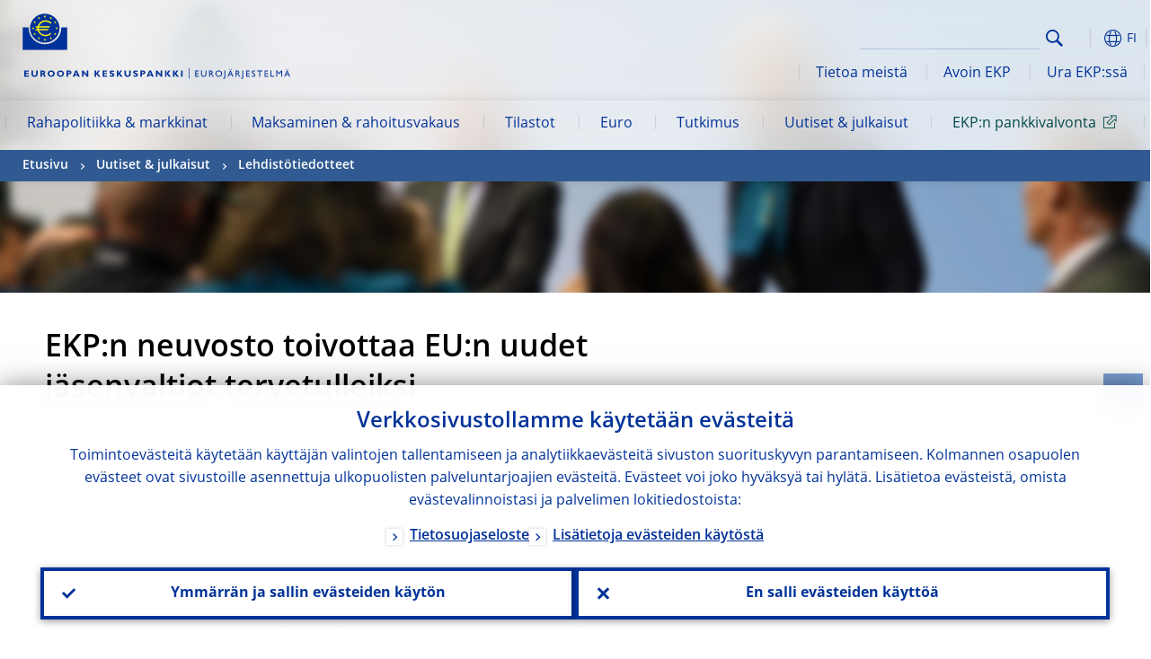

--- FILE ---
content_type: text/html; charset=UTF-8
request_url: https://www.ecb.europa.eu/press/pr/date/2004/html/pr040430.fi.html
body_size: 24167
content:
<!DOCTYPE html>
<html lang="fi">
<head>
        <meta charset="utf-8">        
        <link rel="preload" href="/shared/dist/fonts/opensans_fixed/OpenSans-Regular.woff2" as="font" crossorigin>
        <link rel="preload" href="/shared/dist/fonts/opensans_fixed/OpenSans-SemiBold.woff2" as="font" crossorigin>
        <link rel="preload" href="/shared/dist/fonts/opensans_fixed/OpenSans-Bold.woff2" as="font" crossorigin> 
        <link rel="preload" href="/shared/dist/fonts/ecb-iconset/ECB-icon-set.woff2" as="font" crossorigin> 
        <link rel="icon" href="/fav.ico" sizes="16x16">
        <link rel="icon" href="/favicon-16.png" sizes="16x16">
        <link rel="icon" href="/favicon-32.png" sizes="32x32">
        <link rel="icon" href="/favicon-64.png" sizes="64x64">
        <link rel="icon" href="/favicon-128.png" sizes="128x128">
        <link rel="icon" href="/favicon-192.png" sizes="192x192">
        <link rel="icon" href="/favicon-256.png" sizes="256x256">

        <link rel="shortcut icon" href="/favicon-196.png" sizes="196x196">
        <link rel="apple-touch-icon" href="/favicon-152.png" sizes="152x152">
        <link rel="apple-touch-icon" href="/favicon-180.png" sizes="180x180">

        
    
        <title>EKP:n neuvosto toivottaa EU:n uudet jäsenvaltiot tervetulleiksi</title>
                 <meta property="article:published_time"  content="2004-04-30">
<link rel="canonical" href="https://www.ecb.europa.eu/press/pr/date/2004/html/pr040430.fi.html">
    
        <meta name="author" content="European Central Bank">
        <meta name="description" content="EKP:n neuvosto toivottaa EU:n uudet jäsenvaltiot tervetulleiksi">
        <meta name="viewport" content="width=device-width, initial-scale=1.0, viewport-fit=cover">

        
        <script>
            var ECB = {};
            ECB.currentLanguage = 'fi';
            ECB.isoLocalLanguageName = 'Suomi';
            ECB.isLive = true;
            ECB.version = '4332727';
            ECB.navigationVersion = '1768388002';
            ECB.clientTimeError = 1769033367 - (new Date().getTime());

            

            ECB.availableLanguages = [{"cs": "Čeština"},{"da": "Dansk"},{"de": "Deutsch"},{"el": "Eλληνικά"},{"en": "English"},{"es": "Español"},{"et": "Eesti keel"},{"fi": "Suomi"},{"fr": "Français"},{"hu": "Magyar"},{"it": "Italiano"},{"lt": "Lietuvių"},{"lv": "Latviešu"},{"mt": "Malti"},{"nl": "Nederlands"},{"pl": "Polski"},{"pt": "Português"},{"sk": "Slovenčina"},{"sl": "Slovenščina"},{"sv": "Svenska"}];            
           

        </script>
            
        <link rel="stylesheet" href="/shared/dist/css/main-ecb.min.css?4332727" media="all">         
        <meta name="twitter:card" content="summary">
        <meta name="twitter:site" content="@ecb">
   
            <meta name="explainerDate" content="1.1.1970">
        	    	<meta property="og:type" content="article">
	            <meta property="og:type" content="website">
        <meta property="og:title" content="EKP:n neuvosto toivottaa EU:n uudet jäsenvaltiot tervetulleiksi">
        <meta property="og:url" content="https://www.ecb.europa.eu/press/pr/date/2004/html/pr040430.fi.html">
        <meta property="og:image:secure_url" content="https://www.ecb.europa.eu/press/shared/img/socialmedia/social-default.jpg?0ef1632c35edede913681bb76af694a4">
        <meta property="og:image" content="https://www.ecb.europa.eu/press/shared/img/socialmedia/social-default.jpg?0ef1632c35edede913681bb76af694a4" >
        <meta property="og:image:width" content="1200">
        <meta property="og:image:height" content="600">
        <meta property="og:description" content="EKP:n neuvosto toivottaa EU:n uudet jäsenvaltiot tervetulleiksi">
        <meta property="og:site_name" content="European Central Bank">
    
        <noscript>
            <style>            
                .accordion .content-box {
                    display: block;
                }
            </style>
        </noscript>        
    <script type="text/javascript">
        /*! ecb - v2.0.0 - European Central Bank */
var ECB=window.ECB||{};ECB.fast=ECB.fast||{},ECB.slow=ECB.slow||{},ECB.supports=ECB.supports||{},ECB.fast.annexSwap=function(){var t,e,n=document.querySelector(".section-press .address-box + .definition-list");n&&(t=(e=(t=(e=(t=n.previousElementSibling).previousElementSibling)&&e.classList.contains("related-topics")?e:t).previousElementSibling)&&e.classList.contains("footnotes")?e:t).parentNode.insertBefore(n,t)},ECB.fast.attribution=function(n){var t,e,a=n.style.backgroundImage||n.src;a=(a=a.replace('url("',"")).replace('")',""),n.src&&(n=n.closest("picture"));a&&(t=(t=a).replace('url("',""),e=document.location.protocol+"//"+document.location.hostname,-1===t.indexOf("http")&&-1===t.indexOf('url("//')||t.startsWith(e))&&ECB.fast.exif.getArtist(a,function(t){var e;0<(t=t?.exif||t?.xmp||"").length&&!n.classList.contains("-attribution")&&(n.classList.add("-attribution"),t='<span class="attribution"><span class="attribution-details">'+(t.startsWith("©")?"":"© ")+t+'</span> <button aria-label="Photographer"></button></span>',n.classList.contains("slider_image")&&n.parentElement?.classList.contains("-bottom")&&((e=n.parentElement?.querySelector(".slider_content_container .slider_text")).insertAdjacentHTML("beforeend",t),e=e.querySelector(".attribution button")),n.insertAdjacentHTML("beforeend",t),[n.querySelector(".attribution button"),e].forEach(e=>{e&&e.addEventListener("click",function(t){return e.parentElement.classList.toggle("-active"),t.preventDefault(),t.stopPropagation(),!1})}))})},ECB.fast.authorMove=function(){var t,e=document.getElementById("side-authors");e&&(t=Array.from(document.querySelectorAll("aside > *")).reduce(function(t,e){return t+e.clientHeight},0),e.style.marginTop=Math.max(110,t)+50+"px")},ECB.fast.connector=function(t){function e(t){t.classList.contains("-gradient-upper")&&(i="-gradient-upper"),t.classList.contains("-dark-grey")&&(o="-dark-grey"),t.classList.contains("-light-grey-blue")&&(i="-transparent-light-grey",o="-transparent-blue");var e="<div class='upper-connection "+i+"'></div> <div class='lower-connection "+o+"'></div>";t.insertAdjacentHTML("afterend",e)}function a(t,e){return t.classList.contains(e)}function n(t,e){for(var n=0;n<e.length;n++)if(a(t,e[n]))return 1}var r=(t=t||document).querySelectorAll(".connector"),i="-transparent-blue",o="-light-blue";if(0<r.length)e(r[r.length-1]);else{var s=Array.from(t.querySelectorAll(".contact-box, .see-also-boxes, .carousel, .promo-box, .contact-box, .explainer-box"));if(s.length){var l=s[0],c=l.previousElementSibling;if(c&&"DIV"==c.tagName&&!a(c,"title")){for(var u=l.nextElementSibling,g=!1;null!=u;)a(u,"in-this-section")||"SCRIPT"==u.tagName||"STYLE"==u.tagName||(-1==s.indexOf(u)?g=!0:g&&(c=(l=u).previousElementSibling,g=!1)),u=u.nextElementSibling;g||(c.classList.add("connector"),n(c,["section","intro","boxes","accordion","definition-list","tags"])&&c.classList.add("-gradient-upper"),n(c,["jumbo-box"])&&a(c,"-dark-blue")&&c.classList.add("-light-grey-blue"),a(l,".carousel")||c.classList.add("-dark-grey"),e(c))}}}},ECB.fast.exif=(()=>{var i=function(t,e,n){var a,r,i,o=t,s=e,l=n,c="";for(l=s+n;s<l;)switch((a=o.getUint8(s++))>>4){case 0:case 1:case 2:case 3:case 4:case 5:case 6:case 7:c+=String.fromCharCode(a);break;case 12:case 13:r=o.getUint8(s++),c+=String.fromCharCode((31&a)<<6|63&r);break;case 14:r=o.getUint8(s++),i=o.getUint8(s++),c+=String.fromCharCode((15&a)<<12|(63&r)<<6|(63&i)<<0)}return c},r=function(t,e,n,a){for(var r,i=t.getUint16(n,!a),o=0;o<i;o++)if(315===t.getUint16(r=n+12*o+2,!a))return s(t,r,e,a);return""},s=function(t,e,n,a){var r=t.getUint32(e+4,!a),a=t.getUint32(e+8,!a)+n;return i(t,4<r?a:e+8,r-1)},o=function(t,e,n){if("exif"!=i(t,e,4).toLowerCase())return!1;var a,e=e+(n?8:6);if(18761==t.getUint16(e))a=!1;else{if(19789!=t.getUint16(e))return!1;a=!0}return 42==t.getUint16(e+2,!a)&&!((n=t.getUint32(e+4,!a))<8)&&r(t,e,e+n,a)},l=function(t,e){return!!(t&1<<e-1)};return{getArtist:function(t,a){let e=t=>{new DataView(t);var e,n,t={exif:(t=>{var e=new DataView(t),n=!1;if(1380533830==e.getUint32(0)&&1464156752==e.getUint32(8)&&1448097880==e.getUint32(12)){if(!l(e.getUint8(20),4))return!1;n=!0}else if(255!=e.getUint8(0)||216!=e.getUint8(1))return!1;var a=2,r=t.byteLength;if(n)for(a=16;a<r;){if(a+=e.getUint32(a,!0)+4,"EXIF"==i(e,a,4))return o(e,a,!0,e.getUint32(a,!0));a+=4}else for(;a<r;){if(255!=e.getUint8(a))return!1;if(225==e.getUint8(a+1))return o(e,a+4,!1,e.getUint16(a+2)-2);a+=2+e.getUint16(a+2)}})(t),xmp:(t=t,e=new TextDecoder("utf-8"),t=new Uint8Array(t),t=(e=e.decode(t)).indexOf("<x:xmpmeta"),n=e.indexOf("</x:xmpmeta>"),-1!==t&&-1!==n&&(e=e.slice(t,n+12),(new DOMParser).parseFromString(e,"application/xml").querySelector("dc\\:creator, creator")?.textContent?.trim())||"")};a(t)},n=new XMLHttpRequest;n.onload=function(){200!==this.status&&0!==this.status||e(n.response)},n.open("GET",t,!0),n.responseType="arraybuffer",n.send(null)}}})(),ECB.fast.isLoading=function(){for(var t=document.querySelectorAll(".-is-loading"),e=0;e<t.length;e++)t[e].insertAdjacentHTML("afterbegin","<div class='is-busy'> Loading ... </div>")},ECB.fast.langLinks=function(){if(ECB.fast.isEuLanguage=!!document.querySelector("#language-values a[lang="+ECB.currentLanguage+"]:not([specialLang])"),ECB.fast.isEuLanguage&&"en"!=ECB.currentLanguage){var e=document.querySelectorAll("a:not([lang]"),n=/\.[a-z]{2,3}(\.(html|pdf)([\?#].*)?)$/;let t=["www.ecb.europa.eu","www.bankingsupervision.europa.eu","www.esrb.europa.eu"];for(var a=0;a<e.length;a++){var r=e[a];r.hasAttribute("href")&&!!(i=(i=r).getAttribute("href"))&&(-1===i.indexOf(":")||(i=i.match(/^https?:\/\/([^/]+)/))&&i[1]&&t.includes(i[1]))&&(t=>!!((t=t.getAttribute("href").match(n))&&0<t.length)&&"en"==t[0].substr(1,2))(r)&&r.setAttribute("href",r.getAttribute("href").replace(n,"."+ECB.currentLanguage+"$1"))}}var i},ECB.fast.langSwitch=function(){var e,n;ECB.isLive&&(e=localStorage.getItem("lastLanguage"),(n=function(t){return!(!t||ECB.currentLanguage==t||((t=document.querySelector("#language-values>a[lang="+t+"]"))&&(document.location.href=t.href),0))})(e)||window.addEventListener("storage",function(t){"lastLanguage"==t.key&&t.newValue!=e&&n(t.newValue)}))},ECB.fast.loadImages=function(t){for(var n,e=t,a=(t||(e=document),function(t){var e=ECB.supports.webp&&t.getAttribute("data-image-webp")?t.getAttribute("data-image-webp"):t.getAttribute("data-image"),n=t;n.style.backgroundImage="url('"+e+"')",t.classList.contains("-inner")||ECB.fast.attribution(n),n.classList.add("loaded")}),r=(window.IntersectionObserver&&(n=new IntersectionObserver(function(t){for(var e=0;e<t.length;e++)t[e].isIntersecting&&(a(t[e].target),n.unobserve(t[e].target))},{rootMargin:"50%"})),e.querySelectorAll("[data-image]")),i=0;i<r.length;i++)r[i].classList.contains("fast")||r[i].classList.contains("coin-cropper")||!n?a(r[i]):n.observe(r[i]);for(var o=e.querySelectorAll("picture img"),i=0;i<o.length;i++)ECB.fast.attribution(o[i])},ECB.fast.pageTitle=function(){var t=document.querySelector("main>.title h1");t&&0<t.innerText.length&&(document.title=t.innerText)},ECB.fast.random=function(t){Element.prototype.matches||(Element.prototype.matches=Element.prototype.msMatchesSelector||Element.prototype.webkitMatchesSelector);for(var e=(t?t:document).querySelectorAll(".random"),n=0;n<e.length;n++){e[n].querySelectorAll(".random-item");var a=[],r=(Array.prototype.slice.call(e[n].children).map(function(t){t.matches(".random-item")&&a.push(t)}),Math.floor(Math.random()*a.length));e[n].classList.contains("-daily")&&(r=(new Date).getDate()%a.length),a[r].classList.add("active");for(var i=0;i<a.length;i++)i!=r&&e[n].removeChild(a[i])}},ECB.fast.supportCheck=function(e){var n=new Image;n.onload=function(t){"load"==t.type&&1==n.width&&(document.documentElement.classList.add("webp"),ECB.supports.webp=!0),e&&e()},n.onerror=function(){e&&e()},n.src="[data-uri]"},ECB.fast.tempFixes=function(){for(var t=".table .wrapper h3",e=function(t){var e=t.parentElement.parentElement,n=document.createElement("div");n.classList.add("header"),n.innerHTML='<div class="title">'+t.innerHTML+"</div>",t.parentElement.removeChild(t),e.prepend(n)},n=document.querySelectorAll(t),a=0;a<n.length;a++)e(n[a])},ECB.fast.supportCheck(function(){function t(){ECB.jsForContentOnly||ECB.fast.pageTitle(),ECB.fast.tempFixes(),ECB.fast.random(),ECB.fast.loadImages(),ECB.fast.langLinks(),ECB.fast.connector(),ECB.fast.annexSwap(),ECB.fast.isLoading(),ECB.fast.authorMove()}"loading"!==document.readyState?t():window.addEventListener("DOMContentLoaded",t)});    </script>
    <script type="text/javascript" async src="/shared/dist/js/slow.min.js?v=4332727"></script>
    
    </head>

<body class="project-ecb section-press sub-pr sub-date sub-2004	">

	
<div id="skip-links">
	<div class="skip-links-content">	
		<span>Skip to:</span>
		<a href="#navwrapper"><span class="sr-only">Skip to </span>navigation</a>
		<a href="#main-content"><span class="sr-only">Skip to </span>content</a>
		<a href="#ecb-doc-footer"><span class="sr-only">Skip to </span>footer</a>
	</div>
</div>
<header id="ecb-doc-header" class="v2"> 
	<div class="headerHolder">
		<button id="toggle-sticky-nav" aria-haspopup="true" ></button>
		<div class="logo-name">
			<a href="/home/html/index.fi.html" alt="Go to our homepage">
				<img src="/shared/img/logo/logo_name.fi.svg" alt="European Central Bank - eurosystem">			</a>
		</div>
		<div class="logo-name-mobile">
			<a href="/home/html/index.fi.html" alt="Go to our homepage">
				<img src="/shared/img/logos_mobile/ECB_Eurosystem_OneLineLogo_Mobile_FI.svg"  alt="European Central Bank - eurosystem">			</a>
		</div>
	
		<div id="language-selector-holder" role="button" title="Select language">
			<div id="language-selector"></div>
			<div id="language-selected"   aria-haspopup="true"><i></i><span class="ecb-full">FI</span></div>			
			<div id="language-values">				
				<a href="pr040430.bg.html" lang="bg" title="Български"><span class="ecb-full">Български</span></a><a href="pr040430.cs.html" class="available" lang="cs" title="Čeština"><span class="ecb-full">Čeština</span></a><a href="pr040430.da.html" class="available" lang="da" title="Dansk"><span class="ecb-full">Dansk</span></a><a href="pr040430.de.html" class="available" lang="de" title="Deutsch"><span class="ecb-full">Deutsch</span></a><a href="pr040430.el.html" class="available" lang="el" title="Eλληνικά"><span class="ecb-full">Eλληνικά</span></a><a href="pr040430.en.html" class="available" lang="en" title="English"><span class="ecb-full">English</span></a><a href="pr040430.es.html" class="available" lang="es" title="Español"><span class="ecb-full">Español</span></a><a href="pr040430.et.html" class="available" lang="et" title="Eesti keel"><span class="ecb-full">Eesti keel</span></a><a href="pr040430.fi.html" class="selected available" lang="fi" title="Suomi"><span class="ecb-full">Suomi</span></a><a href="pr040430.fr.html" class="available" lang="fr" title="Français"><span class="ecb-full">Français</span></a><a href="pr040430.ga.html" lang="ga" title="Gaeilge"><span class="ecb-full">Gaeilge</span></a><a href="pr040430.hr.html" lang="hr" title="Hrvatski"><span class="ecb-full">Hrvatski</span></a><a href="pr040430.hu.html" class="available" lang="hu" title="Magyar"><span class="ecb-full">Magyar</span></a><a href="pr040430.it.html" class="available" lang="it" title="Italiano"><span class="ecb-full">Italiano</span></a><a href="pr040430.lt.html" class="available" lang="lt" title="Lietuvių"><span class="ecb-full">Lietuvių</span></a><a href="pr040430.lv.html" class="available" lang="lv" title="Latviešu"><span class="ecb-full">Latviešu</span></a><a href="pr040430.mt.html" class="available" lang="mt" title="Malti"><span class="ecb-full">Malti</span></a><a href="pr040430.nl.html" class="available" lang="nl" title="Nederlands"><span class="ecb-full">Nederlands</span></a><a href="pr040430.pl.html" class="available" lang="pl" title="Polski"><span class="ecb-full">Polski</span></a><a href="pr040430.pt.html" class="available" lang="pt" title="Português"><span class="ecb-full">Português</span></a><a href="pr040430.ro.html" lang="ro" title="Română"><span class="ecb-full">Română</span></a><a href="pr040430.sk.html" class="available" lang="sk" title="Slovenčina"><span class="ecb-full">Slovenčina</span></a><a href="pr040430.sl.html" class="available" lang="sl" title="Slovenščina"><span class="ecb-full">Slovenščina</span></a><a href="pr040430.sv.html" class="available" lang="sv" title="Svenska"><span class="ecb-full">Svenska</span></a>			</div>
		</div>
		
		<button id="hamburger" aria-haspopup="true" >
			Menu
			<div class="icon">
				<div class="line-outer">
			    	<div class="line-inner"></div>
			  	</div>
				<div class="line-outer">
			    	<div class="line-inner"></div>
				</div>
				<div class="line-outer">
			    	<div class="line-inner"></div>
				</div>		
			</div>			
					</button>
		<div class="logo">
			<a href="/home/html/index.fi.html" alt="Go to our homepage">
				<img src="/shared/img/logo/logo_only.svg" alt="our logo, a yellow Euro sign surrounded by yellow stars centered in a dark blue circle resting on a dark blue base">			
			</a>
		</div>	
		<nav id="navwrapper" role="navigation" aria-label="Main navigation"><div id="mainnav"><ul><li class="has-subpages" aria-expanded="false"><a href="/mopo/html/index.fi.html">Rahapolitiikka & markkinat</a><a href="#" class="subpages" title="toggle subpages for Rahapolitiikka & markkinat"></a><div class="nav-first-level-wrap"><div class="nav-featured-wrap"><div class="nav-featured"><div class="item">
    <div class="title">Rahapolitiikka ja markkinat</div>
    <p>EKP:n rahapolitiikka: strategia, v&auml;lineet ja vaikutukset</p><a href="/mopo/html/index.en.html">Yleist&auml;</a><hr>
    <div class="nav-title">Pikalinkit</div>
    <ul>
        <li><a href="/ecb/educational/explainers/tell-me/html/what-is-monetary-policy.en.html">Mit&auml; on rahapolitiikka?</a></li>
        <li><a href="/mopo/strategy/strategy-review/html/index.en.html">Strategian uudelleenarviointi</a></li>
        <li><a href="/mopo/implement/app/html/index.en.html">Omaisuuserien osto-ohjelmat</a></li>
    </ul>
</div><a href="/press/press_conference/html/index.en.html"  class="item image"> <img src="/press/tvservices/html/index/ECB press conference place holder new_2560x1440.jpg" width="357" height="179" loading="lazy" style="object-fit:cover"><div class="image-caption">Viimeisin rahapolitiikkaa koskeva lehdist&ouml;tilaisuus</div>
    <div class="image-date">18.12.2025</div></a></div></div><ul><li class="has-subpages"><a href="/mopo/intro/html/index.fi.html">Johdanto</a><a href="#" class="subpages" title="toggle subpages for Johdanto"></a><ul><li class="clearfix"><a href="/mopo/intro/benefits/html/index.fi.html">Hintavakauden edut</a></li><li class="clearfix"><a href="/mopo/intro/role/html/index.fi.html">Rahapolitiikan vaikutusalue</a></li><li class="clearfix"><a href="/mopo/intro/transmission/html/index.fi.html">Välittymismekanismi</a></li></ul></li><li class="clearfix"><a href="/mopo/decisions/html/index.fi.html">Rahapoliittiset päätökset</a></li><li class="has-subpages"><a href="/mopo/strategy/html/index.fi.html">Rahapolitiikan strategia</a><a href="#" class="subpages" title="toggle subpages for Rahapolitiikan strategia"></a><ul><li class="clearfix"><a href="/mopo/strategy/strategy-review/html/index.fi.html">Strategian uudelleenarviointi</a></li><li class="clearfix"><a href="/mopo/strategy/medium-term-orientation/html/index.fi.html">Keskipitkän aikavälin näkökulma</a></li><li class="clearfix"><a href="/mopo/strategy/pricestab/html/index.fi.html">Kahden prosentin inflaatiotavoite</a></li></ul></li><li class="has-subpages"><a href="/mopo/devel/html/index.fi.html">Talouden, rahatalouden ja rahoitusmarkkinoiden kehitys</a><a href="#" class="subpages" title="toggle subpages for Talouden, rahatalouden ja rahoitusmarkkinoiden kehitys"></a><ul><li class="clearfix"><a href="/mopo/devel/ecana/html/index.fi.html">Taloudellinen analyysi</a></li><li class="clearfix"><a href="/mopo/devel/monan/html/index.fi.html">Rahatalouden ja rahoitusmarkkinoiden analyysi</a></li></ul></li><li class="has-subpages"><a href="/mopo/implement/html/index.fi.html">Rahapolitiikan välineet</a><a href="#" class="subpages" title="toggle subpages for Rahapolitiikan välineet"></a><ul><li class="has-subpages"><a href="/mopo/implement/omo/html/index.fi.html">Avomarkkinaoperaatiot</a><a href="#" class="subpages" title="toggle subpages for Avomarkkinaoperaatiot"></a><ul><li class="clearfix"><a href="/mopo/implement/omo/tltro/html/index.fi.html">Kohdennetut pitempiaikaiset rahoitusoperaatiot</a></li></ul></li><li class="has-subpages"><a href="/mopo/implement/app/html/index.fi.html">Omaisuuserien osto-ohjelmat</a><a href="#" class="subpages" title="toggle subpages for Omaisuuserien osto-ohjelmat"></a><ul><li class="clearfix"><a href="/mopo/implement/app/lending/html/index.fi.html">Arvopaperilainaus</a></li></ul></li><li class="clearfix"><a href="/mopo/implement/pepp/html/index.fi.html">Pandemiaan liittyvä osto-ohjelma</a></li><li class="clearfix"><a href="/mopo/implement/sf/html/index.fi.html">Maksuvalmiusjärjestelmä</a></li><li class="has-subpages"><a href="/mopo/implement/mr/html/index.fi.html">Varantovelvoitteet</a><a href="#" class="subpages" title="toggle subpages for Varantovelvoitteet"></a><ul><li class="clearfix"><a href="/mopo/implement/mr/two-tier/html/index.fi.html">Kaksiportainen korko</a></li></ul></li></ul></li><li class="has-subpages"><a href="/mopo/international-market-operations/html/index.fi.html">Kansainväliset markkinaoperaatiot</a><a href="#" class="subpages" title="toggle subpages for Kansainväliset markkinaoperaatiot"></a><ul><li class="clearfix"><a href="/mopo/international-market-operations/liquidity_lines/html/index.fi.html">Keskuspankkien likviditeettisopimukset</a></li></ul></li><li class="clearfix"><a href="/mopo/ela/html/index.fi.html">Pankkien hätärahoitus</a></li><li class="clearfix"><a href="/mopo/liq/html/index.fi.html">Likviditeettianalyysi</a></li><li class="has-subpages"><a href="/mopo/coll/html/index.fi.html">Vakuudet</a><a href="#" class="subpages" title="toggle subpages for Vakuudet"></a><ul><li class="has-subpages"><a href="/mopo/coll/standards/html/index.fi.html">Kelpoisuuskriteerit ja arviointi</a><a href="#" class="subpages" title="toggle subpages for Kelpoisuuskriteerit ja arviointi"></a><ul><li class="clearfix"><a href="/mopo/coll/standards/marketable/html/index.fi.html">Jälkimarkkinakelpoiset omaisuuserät</a></li><li class="clearfix"><a href="/mopo/coll/standards/nonmarketable/html/index.fi.html">Ei-jälkimarkkinakelpoiset omaisuuserät</a></li></ul></li><li class="has-subpages"><a href="/mopo/coll/assets/html/index.fi.html">Jälkimarkkinakelpoisten vakuuksien luettelo</a><a href="#" class="subpages" title="toggle subpages for Jälkimarkkinakelpoisten vakuuksien luettelo"></a><ul><li class="clearfix"><a href="/mopo/coll/assets/guide/html/index.fi.html">Käyttöopas</a></li></ul></li><li class="has-subpages"><a href="/mopo/coll/coll/html/index.fi.html">Vakuushallinta</a><a href="#" class="subpages" title="toggle subpages for Vakuushallinta"></a><ul><li class="clearfix"><a href="/mopo/coll/coll/eligiblesss/html/index.fi.html">Hyväksytyt arvopaperikaupan selvitysjärjestelmät</a></li><li class="clearfix"><a href="/mopo/coll/coll/ssslinks/html/index.fi.html">Arvopaperikaupan selvitysjärjestelmien väliset linkit</a></li><li class="clearfix"><a href="/mopo/coll/coll/triparty/html/index.fi.html">Ulkopuoliset vakuushallintapalvelujen tarjoajat</a></li></ul></li><li class="has-subpages"><a href="/mopo/coll/risk/html/index.fi.html">Riskien vähentäminen</a><a href="#" class="subpages" title="toggle subpages for Riskien vähentäminen"></a><ul><li class="clearfix"><a href="/mopo/coll/risk/ecaf/html/index.fi.html">Eurojärjestelmän luottoriskinarviointi</a></li><li class="clearfix"><a href="/mopo/coll/risk/riskcontrol/html/index.fi.html">Riskien valvonta</a></li><li class="clearfix"><a href="/mopo/coll/risk/liquidity/html/index.fi.html">Aliarvostusluokat</a></li><li class="clearfix"><a href="/mopo/coll/risk/valuation/html/index.fi.html">Vakuuksien arvostaminen</a></li></ul></li><li class="has-subpages"><a href="/mopo/coll/loanlevel/html/index.fi.html">Lainakohtaiset tiedot</a><a href="#" class="subpages" title="toggle subpages for Lainakohtaiset tiedot"></a><ul><li class="clearfix"><a href="/mopo/coll/loanlevel/transmission/html/index.fi.html">Lomakkeet</a></li><li class="clearfix"><a href="/mopo/coll/loanlevel/implementation/html/index.fi.html">Vakuuskelpoisuus</a></li><li class="clearfix"><a href="/mopo/coll/loanlevel/faq/html/index.fi.html">Kysymyksiä ja vastauksia</a></li></ul></li><li class="clearfix"><a href="/mopo/coll/contacts/html/index.fi.html">Yhteystiedot</a></li></ul></li><li class="has-subpages"><a href="/mopo/eaec/html/index.fi.html">Euroalueen talouden rakenne</a><a href="#" class="subpages" title="toggle subpages for Euroalueen talouden rakenne"></a><ul><li class="clearfix"><a href="/mopo/eaec/ecopolicy/html/index.fi.html">Talouspolitiikka</a></li><li class="clearfix"><a href="/mopo/eaec/fiscal/html/index.fi.html">Finanssipolitiikka</a></li><li class="clearfix"><a href="/mopo/eaec/trade/html/index.fi.html">Kauppapolitiikka</a></li><li class="clearfix"><a href="/mopo/eaec/eer/html/index.fi.html">Efektiiviset valuuttakurssit</a></li><li class="clearfix"><a href="/mopo/eaec/structure/html/index.fi.html">Rahoitusjärjestelmän rakenne</a></li><li class="clearfix"><a href="/mopo/eaec/markets/html/index.fi.html">Rahoitusmarkkinat</a></li><li class="clearfix"><a href="/mopo/eaec/intermediaries/html/index.fi.html">Rahoituksen välittäjät</a></li><li class="clearfix"><a href="/mopo/eaec/diversity/html/index.fi.html">Talouden monimuotoisuus</a></li><li class="clearfix"><a href="/mopo/eaec/labour/html/index.fi.html">Työmarkkinat</a></li></ul></li><li class="has-subpages"><a href="/mopo/market-contact-groups/html/index.fi.html">Markkinoiden yhteistyöryhmät</a><a href="#" class="subpages" title="toggle subpages for Markkinoiden yhteistyöryhmät"></a><ul><li class="clearfix"><a href="/mopo/market-contact-groups/bmcg/html/index.fi.html">Joukkolainamarkkinoiden yhteistyöryhmä</a></li><li class="clearfix"><a href="/mopo/market-contact-groups/mmcg/html/index.fi.html">Rahamarkkinoiden yhteistyöryhmä</a></li><li class="clearfix"><a href="/mopo/market-contact-groups/dimcg/html/index.fi.html">Velkapaperimarkkinoiden yhteistyöryhmä</a></li><li class="clearfix"><a href="/mopo/market-contact-groups/omg/html/index.fi.html">EKP:n ja operatiivisten johtajien yhteistyöryhmä</a></li><li class="clearfix"><a href="/mopo/market-contact-groups/fxcg/html/index.fi.html">Valuutta-asioiden yhteistyöryhmä</a></li><li class="clearfix"><a href="/mopo/market-contact-groups/iid/html/index.fi.html">Vuoropuhelu institutionaalisten sijoittajien kanssa</a></li><li class="clearfix"><a href="/mopo/market-contact-groups/macg/html/index.fi.html">Rahatalouden analyysin yhteistyöryhmä</a></li></ul></li></ul></div></li><li class="has-subpages" aria-expanded="false"><a href="/paym/html/index.fi.html">Maksaminen & rahoitusvakaus</a><a href="#" class="subpages" title="toggle subpages for Maksaminen & rahoitusvakaus"></a><div class="nav-first-level-wrap"><div class="nav-featured-wrap"><div class="nav-featured"><div class="item">
    <div class="title">Maksaminen ja rahoitusvakaus</div>
    <p>Rahoitusvakauteen sek&auml; maksamisen ja markkinoiden infrastruktuureihin liittyv&auml; ty&ouml;</p><a href="/paym/html/index.en.html">Yleist&auml;</a><hr>
    <div class="nav-title">Pikalinkit</div>
    <ul>
        <li><a href="/euro/digital_euro/html/index.en.html">Digitaalinen euro</a></li>
        <li><a href="/press/intro/html/index.en.html">Ajankohtaista maksamisesta</a></li>
        <li><a href="/paym/groups/html/index.en.html">Markkinoiden kontaktiryhmät</a></li>
        <li><a href="/paym/target/target-professional-use-documents-links/html/index.en.html">TARGET &ndash; asiakirjoja ja linkkej&auml; ammattilaisille</a></li>
    </ul>
</div><a href="/pub/financial-stability/fsr/html/index.en.html"  class="item image"> <img src="/paym/financial-stability/html/index/fsr_1000x750.jpg" width="357" height="179" loading="lazy" style="object-fit:cover"><div class="image-caption">Tuorein Financial Stability Review</div>
    <div class="image-date">26.11.2025</div></a></div></div><ul><li class="clearfix"><span>Maksaminen</span></li><li class="has-subpages"><a href="/paym/target/html/index.fi.html">TARGET-palvelut</a><a href="#" class="subpages" title="toggle subpages for TARGET-palvelut"></a><ul><li class="clearfix"><a href="/paym/target/coco/html/index.fi.html">Tietoa palveluista</a></li><li class="has-subpages"><a href="/paym/target/t2/html/index.fi.html">T2</a><a href="#" class="subpages" title="toggle subpages for T2"></a><ul><li class="clearfix"><a href="/paym/target/t2/facts/html/index.fi.html">Facts and figures</a></li><li class="clearfix"><a href="/paym/target/t2/governance/html/index.fi.html">Hallintojärjestelyt</a></li></ul></li><li class="has-subpages"><a href="/paym/target/t2s/html/index.fi.html">T2S</a><a href="#" class="subpages" title="toggle subpages for T2S"></a><ul><li class="clearfix"><a href="/paym/target/t2s/governance/html/index.fi.html">Hallintojärjestelyt</a></li><li class="clearfix"><a href="/paym/target/t2s/facts/html/index.fi.html">Keskeisiä tietoja</a></li><li class="clearfix"><a href="/paym/target/t2s/pricing/html/index.fi.html">Hinnoittelu</a></li></ul></li><li class="has-subpages"><a href="/paym/target/tips/html/index.fi.html">TARGET-pikamaksupalvelu (TIPS)</a><a href="#" class="subpages" title="toggle subpages for TARGET-pikamaksupalvelu (TIPS)"></a><ul><li class="clearfix"><a href="/paym/target/tips/crossborder/html/index.fi.html">Cross-border payments</a></li><li class="clearfix"><a href="/paym/target/tips/governance/html/index.fi.html">Hallintojärjestelyt</a></li><li class="clearfix"><a href="/paym/target/tips/facts/html/index.fi.html">Keskeisiä tietoja</a></li><li class="clearfix"><a href="/paym/target/tips/onboarding/html/index.fi.html">Ohjeistus (Onboarding)</a></li></ul></li><li class="clearfix"><a href="/paym/target/ecms/html/index.fi.html">Eurojärjestelmän vakuushallintajärjestelmä</a></li><li class="has-subpages"><a href="/paym/target/pontes/html/index.fi.html">Pontes</a><a href="#" class="subpages" title="toggle subpages for Pontes"></a><ul><li class="clearfix"><a href="/paym/target/pontes/governance/html/index.fi.html">Governance</a></li></ul></li><li class="has-subpages"><a href="/paym/target/target-professional-use-documents-links/html/index.fi.html">TARGET: dokumentteja ja linkkejä ammattilaisille</a><a href="#" class="subpages" title="toggle subpages for TARGET: dokumentteja ja linkkejä ammattilaisille"></a><ul><li class="clearfix"><a href="/paym/target/target-professional-use-documents-links/coco/html/index.fi.html">Yleistä</a></li><li class="clearfix"><a href="/paym/target/target-professional-use-documents-links/t2/html/index.fi.html">T2: dokumentit ja linkit</a></li><li class="clearfix"><a href="/paym/target/target-professional-use-documents-links/t2s/html/index.fi.html">T2S: dokumentit ja linkit</a></li><li class="clearfix"><a href="/paym/target/target-professional-use-documents-links/tips/html/index.fi.html">TIPS: dokumentit ja linkit</a></li><li class="clearfix"><a href="/paym/target/target-professional-use-documents-links/ecms/html/index.fi.html">Vakuushallintajärjestelmä: dokumentit ja linkit</a></li></ul></li></ul></li><li class="has-subpages"><a href="/paym/dlt/html/index.fi.html">Tokenisaatio ja DLT</a><a href="#" class="subpages" title="toggle subpages for Tokenisaatio ja DLT"></a><ul><li class="clearfix"><a href="/paym/dlt/appia/html/index.fi.html">Appia</a></li><li class="clearfix"><a href="/paym/dlt/exploratory/html/index.fi.html">Tutkimustyö</a></li></ul></li><li class="has-subpages"><a href="/paym/retail/html/index.fi.html">Vähittäismaksut</a><a href="#" class="subpages" title="toggle subpages for Vähittäismaksut"></a><ul><li class="clearfix"><a href="/paym/retail/retail_payments_strategy/html/index.fi.html">Vähittäismaksustrategia</a></li><li class="clearfix"><a href="/paym/retail/ecb/html/index.fi.html">EKP kehityksen moottorina</a></li><li class="clearfix"><a href="/paym/retail/sepa/html/index.fi.html">Yhteinen euromaksualue (SEPA)</a></li><li class="clearfix"><a href="/paym/retail/instant_payments/html/index.fi.html">Pikamaksut</a></li><li class="clearfix"><a href="/paym/retail/groups/html/index.fi.html">Markkinoiden kontaktiryhmät</a></li></ul></li><li class="has-subpages"><a href="/paym/collateral/html/index.fi.html">Vakuushallinnan yhdenmukaistaminen</a><a href="#" class="subpages" title="toggle subpages for Vakuushallinnan yhdenmukaistaminen"></a><ul><li class="clearfix"><a href="/paym/collateral/score/html/index.fi.html">SCoRE</a></li><li class="clearfix"><a href="/paym/collateral/implementation/html/index.fi.html">Toimeenpano</a></li><li class="clearfix"><a href="/paym/collateral/faq/html/index.fi.html">Usein kysyttyä</a></li><li class="clearfix"><a href="/paym/collateral/ami-seco/html/index.fi.html">Neuvonantoryhmä AMI-SeCo</a></li></ul></li><li class="has-subpages"><a href="/paym/cyber-resilience/html/index.fi.html">Kyberkestävyys</a><a href="#" class="subpages" title="toggle subpages for Kyberkestävyys"></a><ul><li class="clearfix"><a href="/paym/cyber-resilience/fmi/html/index.fi.html">Rahoitusmarkkinoiden infrastruktuurit</a></li><li class="clearfix"><a href="/paym/cyber-resilience/tiber-eu/html/index.fi.html">TIBER-EU-testijärjestelmä</a></li><li class="clearfix"><a href="/paym/cyber-resilience/euro-cyber-board/html/index.fi.html">Kyberkestävyyttä käsittelevä lautakunta</a></li></ul></li><li class="has-subpages"><a href="/paym/pol/html/index.fi.html">Yleisvalvonta</a><a href="#" class="subpages" title="toggle subpages for Yleisvalvonta"></a><ul><li class="clearfix"><a href="/paym/pol/systems/html/index.fi.html">Maksujärjestelmät</a></li><li class="clearfix"><a href="/paym/pol/target2-securities/html/index.fi.html">TARGET2-Securities</a></li><li class="clearfix"><a href="/paym/pol/instr/html/index.fi.html">Sähköinen maksaminen</a></li><li class="clearfix"><a href="/paym/pol/clearing/html/index.fi.html">Arvopaperikaupan selvitysjärjestelmät ja keskusvastapuolet</a></li><li class="clearfix"><a href="/paym/pol/critical/html/index.fi.html">Keskeisten palvelujen tarjoajat</a></li><li class="clearfix"><a href="/paym/pol/correspondent-and-custodian-banks/html/index.fi.html">Kirjeenvaihtaja- ja säilyttäjäpankit</a></li><li class="clearfix"><a href="/paym/pol/forum/html/index.fi.html">Vähittäismaksujen turvallisuusfoorumi SecuRe Pay</a></li></ul></li><li class="has-subpages"><a href="/paym/erms/html/index.fi.html">Eurojärjestelmän varannonhoitopalvelut</a><a href="#" class="subpages" title="toggle subpages for Eurojärjestelmän varannonhoitopalvelut"></a><ul><li class="clearfix"><a href="/paym/erms/aspects/html/index.fi.html">Keskeiset näkökohdat</a></li><li class="clearfix"><a href="/paym/erms/service/html/index.fi.html">Palvelutarjonta</a></li></ul></li><li class="has-subpages"><a href="/paym/cashprof/html/index.fi.html">Rahankäsittelijät</a><a href="#" class="subpages" title="toggle subpages for Rahankäsittelijät"></a><ul><li class="has-subpages"><a href="/paym/cashprof/cashhand/html/index.fi.html">Rahankäsittely</a><a href="#" class="subpages" title="toggle subpages for Rahankäsittely"></a><ul><li class="clearfix"><a href="/paym/cashprof/cashhand/devices/html/index.fi.html">Aitouden tarkastuslaitteet</a></li><li class="clearfix"><a href="/paym/cashprof/cashhand/recycling/html/index.fi.html">Setelien palauttaminen kiertoon</a></li></ul></li><li class="clearfix"><a href="/paym/cashprof/cdispec/html/index.fi.html">Yhteinen rajapinta (Common Detector Interface, CDI)</a></li><li class="clearfix"><a href="/paym/cashprof/accreditation/html/index.fi.html">Seteliaineiston valmistajien akkreditointi</a></li></ul></li><li class="clearfix"><span>Rahoitusvakaus</span></li><li class="clearfix"><a href="/paym/financial-stability/html/index.fi.html">Johdanto</a></li><li class="clearfix"><a href="/paym/macroprudential-measures/html/index.fi.html">Makrovakaustoimet</a></li><li class="clearfix"><a href="/paym/financial_stability_contact_groups/html/index.fi.html">Rahoitusvakauden kontaktiryhmät</a></li></ul></div></li><li class="has-subpages" aria-expanded="false"><a href="/stats/html/index.fi.html">Tilastot</a><a href="#" class="subpages" title="toggle subpages for Tilastot"></a><div class="nav-first-level-wrap"><div class="nav-featured-wrap"><div class="nav-featured"><div class="item">
    <div class="title">Tilastot</div>
    <p>Tutustu EKP:n tilastoihin ja niiden taustatietoihin</p><a href="/stats/html/index.en.html">Yleist&auml;</a><hr>
    <div class="nav-title">Pikalinkit</div>
    <ul>
        <li><a href="https://data.ecb.europa.eu/main-figures">T&auml;rkeimm&auml;t tilastoluvut</a></li>
		<li><a href="https://data.ecb.europa.eu/">EKP:n tietoportaali</a></li>
		<li><a href="/stats/ecb_statistics/accessing-our-data/html/index.en.html">Kaikki tietopalvelut</a></li>
        
    </ul>
</div><!-- <a href="/press/blog/date/2024/html/ecb.blog20240418~2240ea1850.en.html"  class="item image"> <img src="/press/blog/date/2024/html//ecb.blog20240418~2240ea1850/ecb.blog20240418~2240ea1850.jpg" width="357" height="179" loading="lazy" style="object-fit:cover"><div class="image-caption">EKP:n blogi &ndash; Tuoreinta tietoa: pankit ja ilmastonmuutos</div>
    <div class="image-date">18.4.2024</div></a> --> <a href="/press/pr/date/2025/html/ecb.pr250313~9d160bc6e2.en.html"  class="item image"> <img src="/stats/html/index/ECB_Website_StatisticsMegaMenu_95044094-01.png" width="357" height="179" loading="lazy" style="object-fit:cover"><div class="image-caption">LEHDIST&Ouml;TIEDOTE &ndash; EKP:n pilottihanke: anonymisoituja luottamuksellisia tilastotietoja tutkimusk&auml;ytt&ouml;&ouml;n</div>
        <div class="image-date">13.3.2025</div></a></div></div><ul><li class="clearfix"><span>Katsotuimmat</span></li><li class="clearfix"><a href="/stats/euro-exchange-rates/html/index.fi.html">Euron kurssit</a></li><li class="clearfix"><a href="/stats/key-ecb-interest-rates/html/index.fi.html">EKP:n ohjauskorot</a></li><li class="has-subpages"><a href="/stats/euro-short-term-rates/html/index.fi.html">Euromääräisten markkinoiden lyhyt korko (€STR)</a><a href="#" class="subpages" title="toggle subpages for Euromääräisten markkinoiden lyhyt korko (€STR)"></a><ul><li class="has-subpages"><a href="/stats/euro-short-term-rates/interest_rate_benchmarks/html/index.fi.html">Korkokantojen vertailuarvot</a><a href="#" class="subpages" title="toggle subpages for Korkokantojen vertailuarvot"></a><ul><li class="clearfix"><a href="/stats/euro-short-term-rates/interest_rate_benchmarks/WG_euro_risk-free_rates/html/index.fi.html">Euromääräisten rahamarkkinoiden riskittömiä korkoja käsittelevä työryhmä</a></li></ul></li></ul></li><li class="clearfix"><a href="/stats/inflation/html/index.fi.html">Inflaatio</a></li><li class="clearfix"><a href="/stats/euro-area-yield-curves/html/index.fi.html">Euroalueen tuottokäyrät</a></li><li class="clearfix"><span>Kaikki tilastot ja taustatiedot</span></li><li class="clearfix"><a href="/stats/all-key-statistics/html/index.fi.html">Kaikki keskeiset tilastot</a></li><li class="clearfix"><a href="/stats/accessing-our-data/html/index.fi.html">Kaikki tieto- ja aineistopalvelut</a></li><li class="has-subpages"><a href="/stats/ecb_statistics/html/index.fi.html">Tilastojen raportointi ja standardit</a><a href="#" class="subpages" title="toggle subpages for Tilastojen raportointi ja standardit"></a><ul><li class="clearfix"><a href="/stats/ecb_statistics/governance_and_quality_framework/html/index.fi.html">Tilastojen hallinnointi- ja laatujärjestelmä</a></li><li class="clearfix"><a href="/stats/ecb_statistics/co-operation_and_standards/html/index.fi.html">Yhteistyö ja standardit</a></li><li class="clearfix"><a href="/stats/ecb_statistics/reporting/html/index.fi.html">Pankkien raportointi</a></li><li class="has-subpages"><a href="/stats/ecb_statistics/anacredit/html/index.fi.html">AnaCredit</a><a href="#" class="subpages" title="toggle subpages for AnaCredit"></a><ul><li class="clearfix"><a href="/stats/ecb_statistics/anacredit/questions/html/index.fi.html">Usein kysyttyä</a></li></ul></li><li class="clearfix"><a href="/stats/ecb_statistics/consultations/html/index.fi.html">Julkiset kuulemiset</a></li><li class="clearfix"><a href="/stats/ecb_statistics/dialogue/html/index.fi.html">Pankkialan vuoropuhelu EKPJ:n tilastoista ja yhtenäisestä raportoinnista</a></li><li class="clearfix"><a href="/stats/ecb_statistics/sdmx/html/index.fi.html">SDMX-standardi tilastotietojen vaihdossa</a></li><li class="clearfix"><a href="/stats/ecb_statistics/inexda/html/index.fi.html">Yksityiskohtaisen datan INEXDA-verkosto</a></li></ul></li></ul></div></li><li class="has-subpages" aria-expanded="false"><a href="/euro/html/index.fi.html">Euro</a><a href="#" class="subpages" title="toggle subpages for Euro"></a><div class="nav-first-level-wrap"><div class="nav-featured-wrap"><div class="nav-featured"><div class="item">
    <div class="title">Euro</div>
    <p>Kaikki mit&auml; haluat tiet&auml;&auml; euroalueen yhteisest&auml; rahasta</p><a href="/euro/html/index.en.html">Yleist&auml;</a><hr>
    <div class="nav-title">Pikalinkit</div>
    <ul>
        <li><a href="/paym/cashprof/html/index.en.html">Ammattimaiset rahank&auml;sittelij&auml;t</a></li>
        <li><a href="/stats/policy_and_exchange_rates/banknotes+coins/html/index.en.html">Setelit ja kolikot tilastoina</a></li>
        <li><a href="/stats/policy_and_exchange_rates/euro_reference_exchange_rates/html/index.en.html">Euron vaihtokurssit</a></li>
    </ul>
</div><a href="/stats/ecb_surveys/space/html/ecb.space2024~19d46f0f17.en.html" class="item image"> <img src="/euro/shared/img/cover.png" width="357" height="179" loading="lazy" style="object-fit:cover"><div class="image-caption">Kuluttajien maksutottumukset euroalueella &ndash; SPACE-tutkimus&nbsp;2024</div>
    <div class="image-date">19.12.2024</div></a></div></div><ul><li class="has-subpages"><a href="/euro/digital_euro/html/index.fi.html">Digitaalinen euro</a><a href="#" class="subpages" title="toggle subpages for Digitaalinen euro"></a><ul><li class="has-subpages"><a href="/euro/digital_euro/features/html/index.fi.html">Sähköinen versio eurosta</a><a href="#" class="subpages" title="toggle subpages for Sähköinen versio eurosta"></a><ul><li class="clearfix"><a href="/euro/digital_euro/features/privacy/html/index.fi.html">Digital euro and privacy</a></li></ul></li><li class="clearfix"><a href="/euro/digital_euro/how-it-works/html/index.fi.html">Digitaaliset eurot käytännössä</a></li><li class="clearfix"><a href="/euro/digital_euro/why-we-need-it/html/index.fi.html">Perustelut</a></li><li class="clearfix"><a href="/euro/digital_euro/innovation-platform/html/index.fi.html">Innovaatioalusta</a></li><li class="clearfix"><a href="/euro/digital_euro/progress/html/index.fi.html">Hankkeen aikataulu ja eteneminen</a></li><li class="has-subpages"><a href="/euro/digital_euro/timeline/html/index.fi.html">Yksityiskohtaista tietoa</a><a href="#" class="subpages" title="toggle subpages for Yksityiskohtaista tietoa"></a><ul><li class="clearfix"><a href="/euro/digital_euro/timeline/stakeholder/html/index.fi.html">Sidosryhmät ja organisaatio</a></li><li class="clearfix"><a href="/euro/digital_euro/timeline/profuse/html/index.fi.html">Asiantuntija- ja tutkimustietoa</a></li><li class="clearfix"><a href="/euro/digital_euro/timeline/rulebook/html/index.fi.html">Sääntökirja</a></li></ul></li><li class="clearfix"><a href="/euro/digital_euro/faqs/html/index.fi.html">Kysyttyä digitaalisesta eurosta</a></li></ul></li><li class="clearfix"><span>Käteinen</span></li><li class="has-subpages"><a href="/euro/cash_strategy/html/index.fi.html">Eurojärjestelmän käteisstrategia</a><a href="#" class="subpages" title="toggle subpages for Eurojärjestelmän käteisstrategia"></a><ul><li class="clearfix"><a href="/euro/cash_strategy/cash_role/html/index.fi.html">Käteisen tehtävät</a></li><li class="clearfix"><a href="/euro/cash_strategy/issuance/html/index.fi.html">Liikkeeseenlasku ja kierto</a></li><li class="clearfix"><a href="/euro/cash_strategy/acceptance-cash/html/index.fi.html">Käteisen saatavuus ja hyväksyntä</a></li><li class="clearfix"><a href="/euro/cash_strategy/faqs/html/index.fi.html">Kysyttyä digitaalisesta eurosta</a></li></ul></li><li class="has-subpages"><a href="/euro/banknotes/html/index.fi.html">Setelit</a><a href="#" class="subpages" title="toggle subpages for Setelit"></a><ul><li class="has-subpages"><a href="/euro/banknotes/future_banknotes/html/index.fi.html">Uusia seteleitä</a><a href="#" class="subpages" title="toggle subpages for Uusia seteleitä"></a><ul><li class="clearfix"><a href="/euro/banknotes/future_banknotes/redesign/html/index.fi.html">Suunnittelutyö</a></li></ul></li><li class="has-subpages"><a href="/euro/banknotes/current/html/index.fi.html">Tunne eurosetelit</a><a href="#" class="subpages" title="toggle subpages for Tunne eurosetelit"></a><ul><li class="clearfix"><a href="/euro/banknotes/current/denominations/html/index.fi.html">Erisuuruiset setelit</a></li><li class="clearfix"><a href="/euro/banknotes/current/design/html/index.fi.html">Kuva-aiheet</a></li><li class="clearfix"><a href="/euro/banknotes/current/security/html/index.fi.html">Turvatekijät</a></li></ul></li><li class="clearfix"><a href="/euro/banknotes/ac/html/index.fi.html">Väärentämisen torjunta</a></li><li class="clearfix"><a href="/euro/banknotes/production/html/index.fi.html">Setelien tuotanto ja setelivarastot</a></li><li class="clearfix"><a href="/euro/banknotes/damaged/html/index.fi.html">Vahingoittuneiden ja värjäytyneiden setelien käsittely</a></li><li class="has-subpages"><a href="/euro/banknotes/environmental/html/index.fi.html">Ympäristö, terveys ja turvallisuus</a><a href="#" class="subpages" title="toggle subpages for Ympäristö, terveys ja turvallisuus"></a><ul><li class="clearfix"><a href="/euro/banknotes/environmental/pef/html/index.fi.html">Tuotteen ympäristöjalanjälki</a></li></ul></li><li class="clearfix"><a href="/euro/banknotes/research/html/index.fi.html">Tutkimus- ja kehittämistyö</a></li><li class="clearfix"><a href="/euro/banknotes/images/html/index.fi.html">Setelikuvat ja jäljentämistä koskevat säännöt</a></li><li class="clearfix"><a href="/euro/banknotes/info/html/index.fi.html">Tiedotus- ja koulutusmateriaalia</a></li></ul></li><li class="has-subpages"><a href="/euro/coins/html/index.fi.html">Kolikot</a><a href="#" class="subpages" title="toggle subpages for Kolikot"></a><ul><li class="clearfix"><a href="/euro/coins/2euro/html/index.fi.html">2 €</a></li><li class="clearfix"><a href="/euro/coins/1euro/html/index.fi.html">1 €</a></li><li class="clearfix"><a href="/euro/coins/50cents/html/index.fi.html">50 senttiä</a></li><li class="clearfix"><a href="/euro/coins/20cents/html/index.fi.html">20 senttiä</a></li><li class="clearfix"><a href="/euro/coins/10cents/html/index.fi.html">10 senttiä</a></li><li class="clearfix"><a href="/euro/coins/5cents/html/index.fi.html">5 senttiä</a></li><li class="clearfix"><a href="/euro/coins/2cents/html/index.fi.html">2 senttiä</a></li><li class="clearfix"><a href="/euro/coins/1cent/html/index.fi.html">1 sentti</a></li><li class="clearfix"><a href="/euro/coins/common/html/index.fi.html">Yhteiset puolet</a></li><li class="clearfix"><a href="/euro/coins/comm/html/index.fi.html">2 euron erikoisrahat</a></li><li class="clearfix"><a href="/euro/coins/security/html/index.fi.html">Turvatekijät</a></li><li class="clearfix"><a href="/euro/coins/collect/html/index.fi.html">Keräilykolikot</a></li></ul></li><li class="has-subpages"><a href="/euro/changeover/html/index.fi.html">Euroalueeseen liittyminen</a><a href="#" class="subpages" title="toggle subpages for Euroalueeseen liittyminen"></a><ul><li class="clearfix"><a href="/euro/changeover/bulgaria/html/index.fi.html">Bulgaria (2026)</a></li><li class="clearfix"><a href="/euro/changeover/croatia/html/index.fi.html">Kroatia (2023)</a></li><li class="clearfix"><a href="/euro/changeover/lithuania/html/index.fi.html">Liettua (2015)</a></li><li class="clearfix"><a href="/euro/changeover/latvia/html/index.fi.html">Latvia (2014)</a></li><li class="clearfix"><a href="/euro/changeover/estonia/html/index.fi.html">Viro (2011)</a></li><li class="clearfix"><a href="/euro/changeover/slovakia/html/index.fi.html">Slovakia (2009)</a></li><li class="clearfix"><a href="/euro/changeover/cyprus/html/index.fi.html">Kypros (2008)</a></li><li class="clearfix"><a href="/euro/changeover/malta/html/index.fi.html">Malta (2008)</a></li><li class="clearfix"><a href="/euro/changeover/slovenia/html/index.fi.html">Slovenia (2007)</a></li><li class="clearfix"><a href="/euro/changeover/2002/html/index.fi.html">Eurosetelien ja -kolikoiden käyttöönotto vuonna 2002</a></li></ul></li><li class="has-subpages"><a href="/euro/exchange/html/index.fi.html">Kansallisten rahojen vaihtaminen</a><a href="#" class="subpages" title="toggle subpages for Kansallisten rahojen vaihtaminen"></a><ul><li class="clearfix"><a href="/euro/exchange/au/html/index.fi.html">Itävalta</a></li><li class="clearfix"><a href="/euro/exchange/be/html/index.fi.html">Belgia</a></li><li class="clearfix"><a href="/euro/exchange/bg/html/index.fi.html">Bulgaria</a></li><li class="clearfix"><a href="/euro/exchange/hr/html/index.fi.html">Kroatia</a></li><li class="clearfix"><a href="/euro/exchange/cy/html/index.fi.html">Kypros</a></li><li class="clearfix"><a href="/euro/exchange/et/html/index.fi.html">Viro</a></li><li class="clearfix"><a href="/euro/exchange/fi/html/index.fi.html">Suomi</a></li><li class="clearfix"><a href="/euro/exchange/fr/html/index.fi.html">Ranska</a></li><li class="clearfix"><a href="/euro/exchange/de/html/index.fi.html">Saksa</a></li><li class="clearfix"><a href="/euro/exchange/gr/html/index.fi.html">Kreikka</a></li><li class="clearfix"><a href="/euro/exchange/ir/html/index.fi.html">Irlanti</a></li><li class="clearfix"><a href="/euro/exchange/lv/html/index.fi.html">Latvia</a></li><li class="clearfix"><a href="/euro/exchange/it/html/index.fi.html">Italia</a></li><li class="clearfix"><a href="/euro/exchange/lt/html/index.fi.html">Liettua</a></li><li class="clearfix"><a href="/euro/exchange/lu/html/index.fi.html">Luxemburg</a></li><li class="clearfix"><a href="/euro/exchange/mt/html/index.fi.html">Malta</a></li><li class="clearfix"><a href="/euro/exchange/nl/html/index.fi.html">Alankomaat</a></li><li class="clearfix"><a href="/euro/exchange/pt/html/index.fi.html">Portugali</a></li><li class="clearfix"><a href="/euro/exchange/slovakia/html/index.fi.html">Slovakia</a></li><li class="clearfix"><a href="/euro/exchange/sl/html/index.fi.html">Slovenia</a></li><li class="clearfix"><a href="/euro/exchange/es/html/index.fi.html">Espanja</a></li></ul></li><li class="clearfix"><a href="/euro/visually/html/index.fi.html">Tietoa näkövammaisille</a></li></ul></div></li><li class="has-subpages" aria-expanded="false"><a href="/pub/html/index.fi.html">Tutkimus</a><a href="#" class="subpages" title="toggle subpages for Tutkimus"></a><div class="nav-first-level-wrap"><div class="nav-featured-wrap"><div class="nav-featured"><div class="item">
    <div class="title">Tutkimus</div>
    <p>Syv&auml;luotaavia tutkimuksia ja asiantuntijoiden analyyseja eri aiheista</p><a
        href="/pub/html/index.en.html">Yleist&auml;</a>
    <hr>
    <div class="nav-title">Pikalinkit</div>
    <ul>
        <!-- <li><a href="/press/research-publications/resbull/html/index.en.html">Research Bulletin</a></li> -->
        <li><a href="/press/conferences/html/index.en.html">Konferenssit ja seminaarit</a></li>
        <li><a href="/pub/economic-research/programmes/html/index.en.html">Tutkijapaikat ja ‑verkostot</a></li>
    </ul>
</div><a href="/press/research-publications/resbull/html/index.en.html" class="item image"> <img
        src="/pub/html/index/research-bulletin_2560x800.jpg" width="357" height="179" loading="lazy"
        style="object-fit:cover">
    <div class="image-caption">Research Bulletin</div>
</a></div></div><ul><li class="has-subpages"><a href="/pub/economic-research/html/index.fi.html">Taloudellinen tutkimus</a><a href="#" class="subpages" title="toggle subpages for Taloudellinen tutkimus"></a><ul><li class="has-subpages"><a href="/pub/economic-research/research_agenda/html/index.fi.html">Tutkimuksen toimintaohjelma</a><a href="#" class="subpages" title="toggle subpages for Tutkimuksen toimintaohjelma"></a><ul><li class="clearfix"><a href="/pub/economic-research/research_agenda/monetary_policy/html/index.fi.html">Rahapolitiikan strategia ja toimeenpano</a></li><li class="clearfix"><a href="/pub/economic-research/research_agenda/fiscal_policy/html/index.fi.html">Finanssipolitiikka ja talous- ja rahaliiton hallinnointi</a></li><li class="clearfix"><a href="/pub/economic-research/research_agenda/international/html/index.fi.html">Kansainvälinen makrotalous ja rahoitus</a></li><li class="clearfix"><a href="/pub/economic-research/research_agenda/real_sector/html/index.fi.html">Reaalisektori ja mikrotalouden analyysi</a></li><li class="clearfix"><a href="/pub/economic-research/research_agenda/forecasting/html/index.fi.html">Ennusteiden laadinta ja suhdanneanalyysi</a></li><li class="clearfix"><a href="/pub/economic-research/research_agenda/macro-finance/html/index.fi.html">Rahoitusjärjestelmän makrovakaus, järjestelmäriski ja makrovakauspolitiikka</a></li><li class="clearfix"><a href="/pub/economic-research/research_agenda/financial_institutions/html/index.fi.html">Rahoituslaitokset, mikrovakauspolitiikka, rahoitusmarkkinat ja maksaminen</a></li></ul></li><li class="has-subpages"><a href="/pub/economic-research/programmes/html/index.fi.html">Tutkimusmahdollisuuksia</a><a href="#" class="subpages" title="toggle subpages for Tutkimusmahdollisuuksia"></a><ul><li class="clearfix"><a href="/pub/economic-research/programmes/duisenberg/html/index.fi.html">Wim Duisenberg Fellowship -ohjelma</a></li><li class="clearfix"><a href="/pub/economic-research/programmes/visitors/html/index.fi.html">Vierailevien tutkijoiden ohjelma</a></li><li class="clearfix"><a href="/pub/economic-research/programmes/lamfalussy/html/index.fi.html">Lamfalussy Fellowship -ohjelma</a></li><li class="clearfix"><a href="/pub/economic-research/programmes/graduate/html/index.fi.html">Jatko-opiskelijoiden kesätutkimusohjelma</a></li><li class="clearfix"><a href="/pub/economic-research/programmes/traineeship/html/index.fi.html">Tutkijaopiskelijoiden harjoitteluohjelma</a></li></ul></li></ul></li><li class="has-subpages"><a href="/pub/legal-research/html/index.fi.html">Oikeudellinen tutkimus</a><a href="#" class="subpages" title="toggle subpages for Oikeudellinen tutkimus"></a><ul><li class="clearfix"><a href="/pub/legal-research/legal-conferences-and-seminars/html/index.fi.html">Oikeustieteelliset konferenssit ja seminaarit</a></li><li class="clearfix"><a href="/pub/legal-research/legal-research-programme/html/index.fi.html">Oikeudellisen tutkimuksen ohjelma</a></li></ul></li><li class="has-subpages"><a href="/pub/research/html/index.fi.html">Tieteelliset julkaisut</a><a href="#" class="subpages" title="toggle subpages for Tieteelliset julkaisut"></a><ul><li class="clearfix"><a href="/pub/research/authors/html/index.fi.html">Julkaisut kirjoittajan mukaan</a></li></ul></li><li class="clearfix"><a href="/pub/researchers/html/index.fi.html">EKP:n tutkijat</a></li><li class="clearfix"><a href="/pub/research-networks/html/index.fi.html">Tutkimusverkostot</a></li></ul></div></li><li class="has-subpages -section" aria-expanded="false"><a href="/press/html/index.fi.html">Uutiset & julkaisut</a><a href="#" class="subpages" title="toggle subpages for Uutiset & julkaisut"></a><div class="nav-first-level-wrap -nav-in-first-column"><div class="nav-featured-wrap"><div class="nav-featured"> <div class="item">
    <div class="title">Uutiset &amp; julkaisut</div><a href="/press/pubbydate/html/index.en.html">Kaikki uutiset ja julkaisut</a><hr>
    
</div>

</div><ul><li><span>Uutiset</span></li><li><a href="/press/pr/html/index.fi.html">Lehdistötiedotteet</a></li><li><a href="/press/stats/html/index.fi.html">Euroalueen tilastotiedotteita</a></li><li><a href="/press/key/html/index.fi.html">Puheet</a></li><li><a href="/press/inter/html/index.fi.html">Haastattelut</a></li><li><a href="/press/blog/html/index.fi.html">EKP:n blogi</a></li><li><a href="/press/tvservices/html/index.fi.html">Podcastit ja webcastit</a></li><li><a href="/press/intro/html/index.fi.html">Ajankohtaista maksamisesta</a></li><li><a href="/press/contacts/html/index.fi.html">Medialle</a></li></ul></div><ul><li class="clearfix"><span>Julkaisut</span></li><li class="has-subpages"><a href="/press/govcdec/html/index.fi.html">EKP:n neuvoston päätökset</a><a href="#" class="subpages" title="toggle subpages for EKP:n neuvoston päätökset"></a><ul><li class="clearfix"><a href="/press/govcdec/mopo/html/index.fi.html">Rahapoliittiset päätökset</a></li><li class="clearfix"><a href="/press/govcdec/otherdec/html/index.fi.html">Muut päätökset</a></li></ul></li><li class="clearfix"><a href="/press/accounts/html/index.fi.html">Rahapolitiikkakokousten selonteot</a></li><li class="has-subpages"><a href="/press/economic-bulletin/html/index.fi.html">Talouskatsaus</a><a href="#" class="subpages" title="toggle subpages for Talouskatsaus"></a><ul><li class="clearfix"><a href="/press/economic-bulletin/articles/html/index.fi.html">Artikkelit</a></li><li class="clearfix"><a href="/press/economic-bulletin/focus/html/index.fi.html">Erikoisteemat</a></li><li class="clearfix"><a href="/press/economic-bulletin/mb/html/index.fi.html">Kuukausikatsaus</a></li></ul></li><li class="clearfix"><a href="/press/projections/html/index.fi.html">Talousnäkymiä koskevat asiantuntija-arviot</a></li><li class="has-subpages"><a href="/press/annual-reports-financial-statements/html/index.fi.html">Vuosikertomukset ja tilinpäätökset</a><a href="#" class="subpages" title="toggle subpages for Vuosikertomukset ja tilinpäätökset"></a><ul><li class="has-subpages"><a href="/press/annual-reports-financial-statements/annual/html/index.fi.html">Vuosikertomus</a><a href="#" class="subpages" title="toggle subpages for Vuosikertomus"></a><ul><li class="clearfix"><a href="/press/annual-reports-financial-statements/annual/annual-accounts/html/index.fi.html">Tilinpäätös</a></li><li class="has-subpages"><a href="/press/annual-reports-financial-statements/annual/balance/html/index.fi.html">Eurojärjestelmän tase</a><a href="#" class="subpages" title="toggle subpages for Eurojärjestelmän tase"></a><ul><li class="clearfix"><a href="/press/annual-reports-financial-statements/annual/balance/mpo/html/index.fi.html">Rahapoliittiset operaatiot</a></li></ul></li></ul></li><li class="has-subpages"><a href="/press/annual-reports-financial-statements/wfs/html/index.fi.html">Eurojärjestelmän viikkotase</a><a href="#" class="subpages" title="toggle subpages for Eurojärjestelmän viikkotase"></a><ul><li class="clearfix"><a href="/press/annual-reports-financial-statements/wfs/dis/html/index.fi.html">Eurojärjestelmän tase eriteltynä</a></li></ul></li></ul></li><li class="has-subpages"><a href="/press/financial-stability-publications/html/index.fi.html">Rahoitusvakautta koskevat julkaisut</a><a href="#" class="subpages" title="toggle subpages for Rahoitusvakautta koskevat julkaisut"></a><ul><li class="has-subpages"><a href="/press/financial-stability-publications/fsr/html/index.fi.html">Financial Stability Review</a><a href="#" class="subpages" title="toggle subpages for Financial Stability Review"></a><ul><li class="clearfix"><a href="/press/financial-stability-publications/fsr/special/html/index.fi.html">Erikoisartikkelit</a></li></ul></li><li class="clearfix"><a href="/press/financial-stability-publications/macroprudential-bulletin/html/index.fi.html">Macroprudential Bulletin</a></li></ul></li><li class="has-subpages"><a href="/press/research-publications/html/index.fi.html">Tutkimusjulkaisut</a><a href="#" class="subpages" title="toggle subpages for Tutkimusjulkaisut"></a><ul><li class="clearfix"><a href="/press/research-publications/resbull/html/index.fi.html">Research Bulletin</a></li><li class="clearfix"><a href="/press/research-publications/working-papers/html/index.fi.html">Working Paper -sarja</a></li><li class="clearfix"><a href="/press/research-publications/discussion-papers/html/index.fi.html">Discussion Paper -sarja</a></li><li class="clearfix"><a href="/press/research-publications/occasional-papers/html/index.fi.html">Occasional Paper -sarja</a></li><li class="clearfix"><a href="/press/research-publications/legal-working-papers/html/index.fi.html">Legal Working Paper -sarja</a></li><li class="clearfix"><a href="/press/research-publications/statistics-papers/html/index.fi.html">Statistics Paper -sarja</a></li></ul></li><li class="has-subpages"><a href="/press/other-publications/html/index.fi.html">Muut julkaisut</a><a href="#" class="subpages" title="toggle subpages for Muut julkaisut"></a><ul><li class="clearfix"><a href="/press/other-publications/mep-letters/html/index.fi.html">Kirjeet Euroopan parlamentin jäsenille</a></li><li class="clearfix"><a href="/press/other-publications/convergence/html/index.fi.html">Lähentymisraportti</a></li><li class="clearfix"><a href="/press/other-publications/ire/html/index.fi.html">Euron kansainvälinen asema</a></li></ul></li><li class="clearfix"><span>Tapahtumat ja kalenterit</span></li><li class="has-subpages"><a href="/press/press_conference/html/index.fi.html">Rahapolitiikkakokouksen lehdistötilaisuus</a><a href="#" class="subpages" title="toggle subpages for Rahapolitiikkakokouksen lehdistötilaisuus"></a><ul><li class="clearfix"><a href="/press/press_conference/monetary-policy-statement/html/index.fi.html">Rahapoliittiset katsaukset</a></li><li class="clearfix"><a href="/press/press_conference/visual-mps/html/index.fi.html">Rahapoliittiset katsaukset pähkinänkuoressa</a></li></ul></li><li class="has-subpages"><a href="/press/conferences/html/index.fi.html">Konferenssit ja seminaarit</a><a href="#" class="subpages" title="toggle subpages for Konferenssit ja seminaarit"></a><ul><li class="has-subpages"><a href="/press/conferences/ecbforum/html/index.fi.html">EKP:n keskuspankkifoorumi</a><a href="#" class="subpages" title="toggle subpages for EKP:n keskuspankkifoorumi"></a><ul><li class="clearfix"><a href="/press/conferences/ecbforum/YE_competition/html/index.fi.html">Kilpailu nuorille taloustieteilijöille</a></li><li class="clearfix"><a href="/press/conferences/ecbforum/previous_fora/html/index.fi.html">Menneet tapahtumat</a></li></ul></li><li class="clearfix"><a href="/press/conferences/civil_society_engagement/html/index.fi.html">Kansalaisvaikuttaminen</a></li></ul></li><li class="has-subpages"><a href="/press/calendars/html/index.fi.html">Kalenterit</a><a href="#" class="subpages" title="toggle subpages for Kalenterit"></a><ul><li class="clearfix"><a href="/press/calendars/weekly/html/index.fi.html">Viikkokalenteri</a></li><li class="clearfix"><a href="/press/calendars/mgcgc/html/index.fi.html">EKP:n neuvoston ja yleisneuvoston kokoukset</a></li><li class="has-subpages"><a href="/press/calendars/statscal/html/index.fi.html">Tilastojen julkaisuaikataulu</a><a href="#" class="subpages" title="toggle subpages for Tilastojen julkaisuaikataulu"></a><ul><li class="clearfix"><a href="/press/calendars/statscal/mfm/html/index.fi.html">Raha-, pankki- ja rahoitusmarkkinat</a></li><li class="clearfix"><a href="/press/calendars/statscal/eaa/html/index.fi.html">Euroalueen tilinpito</a></li><li class="clearfix"><a href="/press/calendars/statscal/ext/html/index.fi.html">Ulkomaiset taloustoimet ja positiot</a></li><li class="clearfix"><a href="/press/calendars/statscal/ges/html/index.fi.html">Hinnat, tuotanto, kysyntä ja työmarkkinat</a></li><li class="clearfix"><a href="/press/calendars/statscal/gf/html/index.fi.html">Julkinen talous</a></li><li class="clearfix"><a href="/press/calendars/statscal/sps/html/index.fi.html">Pankkivalvonta- ja  vakavaraisuustilastot</a></li></ul></li><li class="clearfix"><a href="/press/calendars/caleu/html/index.fi.html">Eurojärjestelmän huutokaupat</a></li><li class="clearfix"><a href="/press/calendars/reserve/html/index.fi.html">Vähimmäisvarantojen pitoajanjaksot</a></li></ul></li></ul></div></li><li class="clearfix -ssm" aria-expanded="false"><a href="https://www.bankingsupervision.europa.eu/home/html/index.fi.html">EKP:n pankkivalvonta<i class="external"></i></a></li></ul></div><div id="topnav"><ul><li class="has-subpages" aria-expanded="false"><a href="/ecb/html/index.fi.html">Tietoa meistä</a><a href="#" class="subpages" title="toggle subpages for Tietoa meistä"></a><div class="nav-first-level-wrap"><div class="nav-featured-wrap"><div class="nav-featured">
				<div class="item">
					<div class="title">Tietoa meistä</div>
					<hr>
				</div>
				</div></div><ul><li class="clearfix"><a href="/ecb/all-about-us/html/index.fi.html">Euroopan keskuspankki</a></li><li class="has-subpages"><a href="/ecb/decisions/html/index.fi.html">Päätöksenteko</a><a href="#" class="subpages" title="toggle subpages for Päätöksenteko"></a><ul><li class="clearfix"><a href="/ecb/decisions/eb/html/index.fi.html">Johtokunta</a></li><li class="clearfix"><a href="/ecb/decisions/govc/html/index.fi.html">EKP:n neuvosto</a></li><li class="clearfix"><a href="/ecb/decisions/genc/html/index.fi.html">Yleisneuvosto</a></li><li class="clearfix"><a href="/ecb/decisions/ssm/html/index.fi.html">Valvontaelin</a></li></ul></li><li class="has-subpages"><a href="/ecb/orga/html/index.fi.html">Organisaatio</a><a href="#" class="subpages" title="toggle subpages for Organisaatio"></a><ul><li class="has-subpages"><a href="/ecb/orga/escb/html/index.fi.html">EKP, EKPJ ja eurojärjestelmä</a><a href="#" class="subpages" title="toggle subpages for EKP, EKPJ ja eurojärjestelmä"></a><ul><li class="clearfix"><a href="/ecb/orga/escb/ecb-mission/html/index.fi.html">EKP:n toiminta</a></li><li class="clearfix"><a href="/ecb/orga/escb/eurosystem-mission/html/index.fi.html">Eurojärjestelmän toiminta</a></li><li class="clearfix"><a href="/ecb/orga/escb/strategic-intents/html/index.fi.html">Strategiset linjaukset</a></li><li class="clearfix"><a href="/ecb/orga/escb/organisational-principles/html/index.fi.html">Organisatoriset periaatteet</a></li></ul></li><li class="has-subpages"><a href="/ecb/orga/tasks/html/index.fi.html">Tehtävät</a><a href="#" class="subpages" title="toggle subpages for Tehtävät"></a><ul><li class="clearfix"><a href="/ecb/orga/tasks/monpol/html/index.fi.html">Rahapolitiikka</a></li><li class="clearfix"><a href="/ecb/orga/tasks/statistics/html/index.fi.html">Tilastot</a></li><li class="has-subpages"><a href="/ecb/orga/tasks/stability/html/index.fi.html">Rahoitusvakaus ja makrovakauspolitiikka</a><a href="#" class="subpages" title="toggle subpages for Rahoitusvakaus ja makrovakauspolitiikka"></a><ul><li class="clearfix"><a href="/ecb/orga/tasks/stability/tasks/html/index.fi.html">Tehtävät</a></li><li class="clearfix"><a href="/ecb/orga/tasks/stability/strategy/html/index.fi.html">Strategia</a></li><li class="clearfix"><a href="/ecb/orga/tasks/stability/framework/html/index.fi.html">Toimijat</a></li></ul></li><li class="clearfix"><a href="/ecb/orga/tasks/euro/html/index.fi.html">Setelit</a></li><li class="clearfix"><a href="/ecb/orga/tasks/paym/html/index.fi.html">Maksut ja arvopaperit</a></li><li class="has-subpages"><a href="/ecb/orga/tasks/europe/html/index.fi.html">Eurooppa-suhteet</a><a href="#" class="subpages" title="toggle subpages for Eurooppa-suhteet"></a><ul><li class="clearfix"><a href="/ecb/orga/tasks/europe/cooperation/html/index.fi.html">Eurooppalainen yhteistyö</a></li><li class="clearfix"><a href="/ecb/orga/tasks/europe/emu/html/index.fi.html">Talous- ja rahaliitto</a></li></ul></li><li class="has-subpages"><a href="/ecb/orga/tasks/international/html/index.fi.html">Kansainväliset asiat</a><a href="#" class="subpages" title="toggle subpages for Kansainväliset asiat"></a><ul><li class="clearfix"><a href="/ecb/orga/tasks/international/institutions/html/index.fi.html">Suhteet kansainvälisiin organisaatioihin</a></li><li class="clearfix"><a href="/ecb/orga/tasks/international/financialarchitecture/html/index.fi.html">Keskuspankkien kansainvälinen yhteistyö</a></li></ul></li><li class="clearfix"><a href="/ecb/orga/tasks/reserves/html/index.fi.html">Valuuttavaranto ja omat varat</a></li><li class="clearfix"><a href="/ecb/orga/tasks/forex/html/index.fi.html">Valuuttaoperaatiot</a></li></ul></li><li class="clearfix"><a href="/ecb/orga/orgachart/html/index.fi.html">EKP:n organisaatiokaavio</a></li><li class="clearfix"><a href="/ecb/orga/capital/html/index.fi.html">Pääoman merkitseminen</a></li><li class="clearfix"><a href="/ecb/orga/governance/html/index.fi.html">Hallinto ja valvonta</a></li><li class="clearfix"><a href="/ecb/orga/european-financial-literacy-network/html/index.fi.html">Eurooppalainen talousosaamisen verkosto</a></li></ul></li><li class="has-subpages"><a href="/ecb/our-values/html/index.fi.html">EKP:n arvot</a><a href="#" class="subpages" title="toggle subpages for EKP:n arvot"></a><ul><li class="clearfix"><a href="/ecb/our-values/independence/html/index.fi.html">Riippumattomuus</a></li><li class="clearfix"><a href="/ecb/our-values/transparency/html/index.fi.html">Avoimuus</a></li><li class="clearfix"><a href="/ecb/our-values/accountability/html/index.fi.html">Tilivelvollisuus</a></li><li class="has-subpages"><a href="/ecb/our-values/ethics/html/index.fi.html">Eettisyys</a><a href="#" class="subpages" title="toggle subpages for Eettisyys"></a><ul><li class="clearfix"><a href="/ecb/our-values/ethics/enmo/html/index.fi.html">Monenvälisten järjestöjen eettinen verkosto (ENMO)</a></li></ul></li></ul></li><li class="has-subpages"><a href="/ecb/history-arts-culture/html/index.fi.html">EKP:n historiaa, taidetta ja kulttuuria</a><a href="#" class="subpages" title="toggle subpages for EKP:n historiaa, taidetta ja kulttuuria"></a><ul><li class="has-subpages"><a href="/ecb/history-arts-culture/history/html/index.fi.html">Historia</a><a href="#" class="subpages" title="toggle subpages for Historia"></a><ul><li class="clearfix"><a href="/ecb/history-arts-culture/history/25-year-anniversary-of-the-ecb/html/index.fi.html">EKP:n 25 vuotta</a></li><li class="clearfix"><a href="/ecb/history-arts-culture/history/emu/html/index.fi.html">Talous- ja rahaliitto</a></li><li class="clearfix"><a href="/ecb/history-arts-culture/history/enlargement/html/index.fi.html">EU:n laajeneminen</a></li><li class="clearfix"><a href="/ecb/history-arts-culture/history/ec/html/index.fi.html">Euroopan unioni</a></li></ul></li><li class="has-subpages"><a href="/ecb/history-arts-culture/archives/html/index.fi.html">Arkisto</a><a href="#" class="subpages" title="toggle subpages for Arkisto"></a><ul><li class="clearfix"><a href="/ecb/history-arts-culture/archives/cog/html/index.fi.html">Keskuspankkien pääjohtajien komitea</a></li><li class="clearfix"><a href="/ecb/history-arts-culture/archives/emcf/html/index.fi.html">Euroopan raha-asiain yhteistyörahasto</a></li><li class="clearfix"><a href="/ecb/history-arts-culture/archives/delors/html/index.fi.html">Delorsin komitea</a></li><li class="clearfix"><a href="/ecb/history-arts-culture/archives/emi/html/index.fi.html">Euroopan rahapoliittinen instituutti</a></li><li class="clearfix"><a href="/ecb/history-arts-culture/archives/european/html/index.fi.html">Euroopan keskuspankki</a></li></ul></li><li class="clearfix"><a href="/ecb/history-arts-culture/artsculture/html/index.fi.html">Taide ja kulttuuri</a></li></ul></li><li class="has-subpages"><a href="/ecb/legal/html/index.fi.html">Säädöskokoelma</a><a href="#" class="subpages" title="toggle subpages for Säädöskokoelma"></a><ul><li class="clearfix"><a href="/ecb/legal/faqs/html/index.fi.html">Vastauksia kysymyksiin</a></li><li class="clearfix"><a href="/ecb/legal/fsla/html/index.fi.html">Useimmin haetut säädökset</a></li></ul></li><li class="has-subpages"><a href="/ecb/climate/html/index.fi.html">Ilmastonmuutos ja EKP</a><a href="#" class="subpages" title="toggle subpages for Ilmastonmuutos ja EKP"></a><ul><li class="clearfix"><a href="/ecb/climate/our-climate-and-nature-plan/html/index.fi.html">Ilmasto- ja luontosuunnitelma</a></li><li class="clearfix"><a href="/ecb/climate/climate-related-financial-disclosures/html/index.fi.html">Ilmastoriskien julkistaminen</a></li><li class="clearfix"><a href="/ecb/climate/managing_mitigating_climatel_risk/html/index.fi.html">Ilmastoriskien hallinta</a></li><li class="clearfix"><a href="/ecb/climate/green_transition/html/index.fi.html">Siirtyminen vihreään talouteen</a></li><li class="clearfix"><a href="/ecb/climate/wider_action/html/index.fi.html">Laajempien toimien edistäminen</a></li><li class="clearfix"><a href="/ecb/climate/our_approach/html/index.fi.html">Toimintatapa</a></li><li class="clearfix"><a href="/ecb/climate/green/html/index.fi.html">Ympäristönsuojelu EKP:ssä</a></li><li class="clearfix"><a href="/ecb/climate/climate/html/index.fi.html">Ilmastovakuutusturvan puutteet</a></li></ul></li><li class="clearfix"><a href="/ecb/sanctions/html/index.fi.html">EKP:n määräämät seuraamukset</a></li><li class="has-subpages"><a href="/ecb/jobsproc/html/index.fi.html">Hankinnat</a><a href="#" class="subpages" title="toggle subpages for Hankinnat"></a><ul><li class="clearfix"><a href="/ecb/jobsproc/tenders/html/index.fi.html">Tarjouskilpailut</a></li><li class="clearfix"><a href="/ecb/jobsproc/archive/html/index.fi.html">Arkisto</a></li><li class="clearfix"><a href="/ecb/jobsproc/sourcing/html/index.fi.html">Hankintamenettelyjen verkkopalvelu</a></li></ul></li><li class="has-subpages"><a href="/ecb/access_to_documents/html/index.fi.html">Asiakirjoihin tutustuminen</a><a href="#" class="subpages" title="toggle subpages for Asiakirjoihin tutustuminen"></a><ul><li class="clearfix"><a href="/ecb/access_to_documents/document/html/index.fi.html">Julkinen asiakirjarekisteri</a></li></ul></li><li class="has-subpages"><a href="/ecb/contacts/html/index.fi.html">Yhteystiedot</a><a href="#" class="subpages" title="toggle subpages for Yhteystiedot"></a><ul><li class="clearfix"><a href="/ecb/contacts/address/html/index.fi.html">Osoite</a></li><li class="clearfix"><a href="/ecb/contacts/working-hours/html/index.fi.html">EKP:n virka-aika ja yleiset vapaapäivät</a></li></ul></li></ul></div></li><li class="has-subpages" aria-expanded="false"><a href="/ecb-and-you/html/index.fi.html">Avoin EKP</a><a href="#" class="subpages" title="toggle subpages for Avoin EKP"></a><div class="nav-first-level-wrap"><div class="nav-featured-wrap"><div class="nav-featured">
				<div class="item">
					<div class="title">Avoin EKP</div>
					<hr>
				</div>
				</div></div><ul><li class="clearfix"><a href="/ecb-and-you/educational/html/index.fi.html">Oppimateriaalia</a></li><li class="has-subpages"><a href="/ecb-and-you/explainers/html/index.fi.html">Yleistajuista tietoa</a><a href="#" class="subpages" title="toggle subpages for Yleistajuista tietoa"></a><ul><li class="clearfix"><a href="/ecb-and-you/explainers/key-things-to-know-about-the-ecb/html/index.fi.html">Tärkeimmät tiedot EKP:stä</a></li><li class="clearfix"><a href="/ecb-and-you/explainers/ecb-and-beyond/html/index.fi.html">Lisää EKP:n toiminnasta</a></li><li class="clearfix"><a href="/ecb-and-you/explainers/our-currency-the-euro/html/index.fi.html">Yhteinen rahamme euro</a></li><li class="clearfix"><a href="/ecb-and-you/explainers/making-payments/html/index.fi.html">Maksaminen</a></li><li class="clearfix"><a href="/ecb-and-you/explainers/path-monetary-policy/html/index.fi.html">Rahapolitiikka</a></li><li class="clearfix"><a href="/ecb-and-you/explainers/unconventional-monetary-policy-instruments/html/index.fi.html">Epätavanomaiset rahapolitiikan välineet</a></li><li class="clearfix"><a href="/ecb-and-you/explainers/path-banking-supervision/html/index.fi.html">Pankkivalvonta</a></li><li class="clearfix"><a href="/ecb-and-you/explainers/climate-change-and-the-ecb/html/index.fi.html">Ilmastonmuutos ja EKP</a></li></ul></li><li class="clearfix"><a href="/ecb-and-you/test-your-knowledge/html/index.fi.html">Testaa tietosi</a></li><li class="has-subpages"><a href="/ecb-and-you/youth-initiatives/html/index.fi.html">Nuorille</a><a href="#" class="subpages" title="toggle subpages for Nuorille"></a><ul><li class="clearfix"><a href="/ecb-and-you/youth-initiatives/girls_it_bootcamp/html/index.fi.html">Tietotekniikan intensiivileiri tytöille</a></li></ul></li><li class="clearfix"><a href="/ecb-and-you/financial_literacy_europe/html/index.fi.html">Talousosaaminen Euroopan unionissa</a></li><li class="clearfix"><a href="/ecb-and-you/everyone-needs-stability/html/index.fi.html">Kaikki tarvitsevat vakautta</a></li><li class="clearfix"><a href="/ecb-and-you/ecb-in-frankfurt/html/index.fi.html">ECB in Frankfurt</a></li><li class="clearfix"><a href="/ecb-and-you/ecb_and_you/html/index.fi.html">ECB & You -kampanjan lähetykset</a></li><li class="clearfix"><a href="/ecb-and-you/ask_us/html/index.fi.html">Vastauksia kysymyksiin</a></li><li class="has-subpages"><a href="/ecb-and-you/visits/html/index.fi.html">Tervetuloa EKP:hen</a><a href="#" class="subpages" title="toggle subpages for Tervetuloa EKP:hen"></a><ul><li class="clearfix"><a href="/ecb-and-you/visits/premises/html/index.fi.html">Päärakennus</a></li></ul></li></ul></div></li><li class="has-subpages" aria-expanded="false"><a href="/careers/html/index.fi.html">Ura EKP:ssä</a><a href="#" class="subpages" title="toggle subpages for Ura EKP:ssä"></a><div class="nav-first-level-wrap"><div class="nav-featured-wrap"><div class="nav-featured">
				<div class="item">
					<div class="title">Ura EKP:ssä</div>
					<hr>
				</div>
				</div></div><ul><li class="clearfix"><a href="/careers/all-about-careers/html/index.fi.html">Yleistä</a></li><li class="clearfix"><a href="/careers/vacancies/html/index.fi.html">Avoimet työpaikat</a></li><li class="has-subpages"><a href="/careers/working-at-the-ecb/html/index.fi.html">EKP työnantajana</a><a href="#" class="subpages" title="toggle subpages for EKP työnantajana"></a><ul><li class="clearfix"><a href="/careers/working-at-the-ecb/about/html/index.fi.html">EKP lyhyesti</a></li><li class="clearfix"><a href="/careers/working-at-the-ecb/employee-portraits/html/index.fi.html">Tutustu EKP:n työntekijöihin</a></li><li class="clearfix"><a href="/careers/working-at-the-ecb/life-in-frankfurt/html/index.fi.html">Asuminen Frankfurtissa</a></li></ul></li><li class="has-subpages"><a href="/careers/why-we-value-diversity/html/index.fi.html">Monimuotoinen työyhteisö</a><a href="#" class="subpages" title="toggle subpages for Monimuotoinen työyhteisö"></a><ul><li class="clearfix"><a href="/careers/why-we-value-diversity/women/html/index.fi.html">Naiset EKP:ssä</a></li><li class="clearfix"><a href="/careers/why-we-value-diversity/diversity-networks/html/index.fi.html">Monimuotoisuusverkostot</a></li></ul></li><li class="has-subpages"><a href="/careers/what-we-offer/html/index.fi.html">Työsuhde-edut</a><a href="#" class="subpages" title="toggle subpages for Työsuhde-edut"></a><ul><li class="clearfix"><a href="/careers/what-we-offer/benefits/html/index.fi.html">Palkka ja etuudet</a></li><li class="has-subpages"><a href="/careers/what-we-offer/contract/html/index.fi.html">Työsopimustyypit</a><a href="#" class="subpages" title="toggle subpages for Työsopimustyypit"></a><ul><li class="clearfix"><a href="/careers/what-we-offer/contract/fixed/html/index.fi.html">Pitempiaikaiset työsopimukset</a></li><li class="clearfix"><a href="/careers/what-we-offer/contract/short/html/index.fi.html">Lyhytaikaiset työsopimukset</a></li><li class="clearfix"><a href="/careers/what-we-offer/contract/escb/html/index.fi.html">ESCB/IO-sopimukset</a></li><li class="clearfix"><a href="/careers/what-we-offer/contract/other/html/index.fi.html">Muut</a></li></ul></li><li class="clearfix"><a href="/careers/what-we-offer/traineeship/html/index.fi.html">Harjoittelupaikat</a></li><li class="clearfix"><a href="/careers/what-we-offer/graduate/html/index.fi.html">Jatko-opinto-ohjelma</a></li><li class="clearfix"><a href="/careers/what-we-offer/wecs/html/index.fi.html">Naiset taloustieteessä -apurahat</a></li><li class="clearfix"><a href="/careers/what-we-offer/ukrainian-scholarship/html/index.fi.html">ECB Scholarship for Ukrainian graduates</a></li></ul></li><li class="has-subpages"><a href="/careers/before-you-apply/html/index.fi.html">Työhakemus</a><a href="#" class="subpages" title="toggle subpages for Työhakemus"></a><ul><li class="clearfix"><a href="/careers/before-you-apply/how-to-apply/html/index.fi.html">Hakuohjeet</a></li><li class="clearfix"><a href="/careers/before-you-apply/how-we-hire/html/index.fi.html">Rekrytointiprosessi</a></li><li class="has-subpages"><a href="/careers/before-you-apply/newcomers/html/index.fi.html">Tietoa uusille työntekijöille</a><a href="#" class="subpages" title="toggle subpages for Tietoa uusille työntekijöille"></a><ul><li class="clearfix"><a href="/careers/before-you-apply/newcomers/fixed-term/html/index.fi.html">Pitempiaikaiset työntekijät</a></li><li class="clearfix"><a href="/careers/before-you-apply/newcomers/short-term/html/index.fi.html">Lyhytaikaiset työntekijät</a></li><li class="clearfix"><a href="/careers/before-you-apply/newcomers/trainee/html/index.fi.html">Harjoittelijat</a></li><li class="clearfix"><a href="/careers/before-you-apply/newcomers/cost-free/html/index.fi.html">Lähetetyt työntekijät</a></li></ul></li></ul></li><li class="clearfix"><a href="/careers/faq/html/index.fi.html">Usein kysyttyä</a></li></ul></div></li></ul></div></nav>		
		
		
		<div id="page-actions">			
			<div class="ecb-quickSearch" style="width:100%;">
				<form role="search" method="get" style="width:100%;display:flex" onsubmit="return false">
					<input type="text" name="search" class="addsearch" id="searchInput" maxlength="300" aria-label="Search" alt="Search" autocomplete="off" />				
					<a href="#" id="searchButton">Search</a>
				</form>
			</div>
		</div>

		<button id="toggle-mobile-nav" aria-expanded="false" aria-controls="navwrapper"><span class="sr-only">Menu</span></button> 

		
		
		
	</div>
			<div id="ecb-breadcrumbscontainer"><div id="ecb-breadcrumbwrapper"><nav id="ecb-breadcrumbs"></nav></div></div>
		
</header>

<div id="ecb-mainnavwrapper" style="display: none !important;"></div>

<div id="addSearch-container-full">
    <div class="blue-bg">
        <div class="arrow-top"></div>
        <div class="section filter-radio">
            <div class="tabs-container -white-blue">

                <input id="searchAll" name="search-tab-group" type="radio" checked="" onClick="ECB.slow.addSearchApi.filterDate(this.value);" value="all">
                <label for="searchAll" class="count-hits-all">KAIKKI HAKUTULOKSET <span class="count-hits"></span></label>
                <div class="spacer"></div>
                <input id="searchMonth" name="search-tab-group" type="radio" onClick="ECB.slow.addSearchApi.filterDate(this.value);" value="month">
                <label for="searchMonth" class="count-hits-month">KUUKAUDEN SIS&Auml;LL&Auml; <span class="count-hits"></span></label>
                <div class="spacer"></div>
                <input id="searchYear" name="search-tab-group" type="radio" onClick="ECB.slow.addSearchApi.filterDate(this.value);" value="year">
                <label for="searchYear" class="count-hits-year">VUODEN SIS&Auml;LL&Auml; <span class="count-hits"></span></label>

            </div>
            <div class="tabs-search-options-head">
                <div id="text-search-options" class="title-option">Muokkaa hakua</div>
                <div id="text-image-preview" class="title-option hidden">Esikatselu</div>
            </div>
        </div>
        <div class="arrow-bottom"></div>
        <div class="filter-selection form">
            <div class="form-content">
                <form>

                    <div>
                        <label for="dropdownSuggestions">J&auml;rjest&auml; tulokset</label>
                        <div id="dropdownFilter" class="dropdown"><span class="icon"></span><select onchange="ECB.slow.addSearchApi.filterDate(this.value)" id="searchFilterDate">
                                <option value="all" class="count-hits-all">KAIKKI HAKUTULOKSET</option>
                                <option value="month" class="count-hits-month">KUUKAUDEN SIS&Auml;LL&Auml;</option>
                                <option value="year" class="count-hits-year">VUODEN SIS&Auml;LL&Auml;</option>
                            </select>
                        </div>
                    </div>

                    <div>
                        <label for="dropdownSuggestions" class="space-top">Hakuehdotuksia</label>
                        <div id="dropdownSuggestions" class="dropdown"><span class="icon"></span><select onchange="ECB.slow.addSearchApi.initSearch(this.value)" id="searchSuggestion">
                                <option></option>
                            </select>
                        </div>
                    </div>

                </form>
            </div>

        </div>
    </div>
    <div class="white-bg">
        <div class="section">
            <div class="adsearch-result-shadows" style="display: none;"></div>
            <div class="result-main-panel"><!--<h1 class="ecb0 title-stick">Search Results</h1>--><div id="addsearch-api-results"></div>
                <div class="addsearch-legends-categories"><span id="adcat_home">P&auml;&auml;sivu</span> <span id="adcat_press">Media</span> <span id="adcat_explainers">Oheistietoa</span> <span id="adcat_pub">Tutkimus ja julkaisut</span> <span id="adcat_stats">Tilastot</span> <span id="adcat_mopo">Rahapolitiikka</span> <span id="adcat_euro">Euro</span> <span id="adcat_paym">Maksut ja markkinat</span> <span id="adcat_career">Ura EKP:sss&auml;</span></div>
            </div>
            <div class="result-side-panel">
                <div id="addsearch-sidemenu">
                    <div id="result-suggestions"><span>Hakuehdotuksia</span><div id="suggestions-container">
                        </div>
                    </div>
                    <div id="result-sortBy"><span>J&auml;rjest&auml; tulokset</span><div id="sortby-radio-container">
                            <div class="addsearch-sortby-radiogroup">
                                <label>
                                    <input id="sort-by-relevance" type="radio" name="sortby-radio-container" onclick="ECB.slow.addSearchApi.sortBy('relevance')" data-field="relevance" data-order="desc" value="" checked="">Osuvin ensin</label>
                                <label>
                                    <input id="sort-by-date" type="radio" name="sortby-radio-container" onclick="ECB.slow.addSearchApi.sortBy('date')" data-field="date" data-order="desc" value="">Uusin ensin</label>
                            </div>
                        </div>
                    </div>
                </div>
                <div id="addsearch-image-container"><a href="#" class="no-icon" target="_blank"><img src="" id="addsearch-image" /></a></div>
            </div>
        </div>
    </div>
</div>
	<div id="main-wrapper" >
				<div class="header fast image-attribution  -small" data-image-webp="/press/shared/img/header.webp" 			data-image="/press/shared/img/header.jpg">
			<div data-image="/press/shared/img/header.jpg" data-image-webp="/press/shared/img/header.webp" ></div>		</div>
		
				<aside aria-label="Social media sharing and related content (if available)">
					
					<div id="ecb-social-sharing" class="" tab-index="2">
						<ul class="-links">
        <li class="-print"><a href="javascript:window.print()" title="Print page"></a></li>
        
</ul>


<div class="-separator"></div>

<ul class="-links">
    <li class="-twitter"><a href="javascript:window.open('https://twitter.com/intent/tweet?url='+location.protocol + '//' + location.host + location.pathname+((document.location.search.search(/\?youtubeID=[a-zA-Z0-9_-]+$/)!=-1&&document.location.search)||''),'_blank','width=600,height=400,menubar=no')" title="Share on X"></a></li>
    <li class="-facebook"><a href="javascript:window.open('https://www.facebook.com/sharer/sharer.php?u='+location.protocol + '//' + location.host + location.pathname+((document.location.search.search(/\?youtubeID=[a-zA-Z0-9_-]+$/)!=-1&&document.location.search)||''),'_blank','width=600,height=400,menubar=no')" title="Share on Facebook"></a></li>
    <li class="-linkedin"><a href="javascript:window.open('https://www.linkedin.com/shareArticle?url='+location.protocol + '//' + location.host + location.pathname+((document.location.search.search(/\?youtubeID=[a-zA-Z0-9_-]+$/)!=-1&&document.location.search)||''),'_blank','width=600,height=400,menubar=no')" title="Share on LinkedIn"></a></li>
    <li class="-email"><a href="javascript:window.open('mailto:?subject=I would like to share this link with you&body=Link to the website of the European Central Bank: '+location.protocol + '//' + location.host + location.pathname+((document.location.search.search(/\?youtubeID=[a-zA-Z0-9_-]+$/)!=-1&&document.location.search)||''))" title="Share by Email"></a></li>
</ul>
    					</div>
					
																		</aside>
						
						<main >
			<!-- converted at 2020-06-01_22:38:59 -->
<div class="ecb-pressCategory">
  LEHDISTÖTIEDOTE: 
</div> 
<div class="title">
 <h1 class="ecb-pressContentTitle">EKP:n neuvosto toivottaa EU:n uudet jäsenvaltiot tervetulleiksi</h1>
</div> 
<div class="ecb-pressContentPubDate">
  30.4.2004 
</div> 
<div class="section">
 <p>Huomenna 1.5.2004 Euroopan unioniin liittyy kymmenen uutta jäsenvaltiota, Kypros, Latvia, Liettua, Malta, Puola, Slovakia, Slovenia, Tšekki, Unkari ja Viro. </p>
 <p>Euroopan keskuspankin pääjohtaja Jean-Claude Trichet lausui EKP:n neuvoston puolesta: ”<em>Me toivotamme tänä historiallisena päivänä uudet jäsenvaltiot lämpimästi tervetulleiksi Euroopan unioniin ja Euroopan keskuspankkijärjestelmään (EKPJ). Huomisesta lähtien me vanhat ja uudet jäsenet pääsemme jakamaan toistemme rikasta eurooppalaista perintöä ja kokemuksia. Syventämällä kanssakäymistä ja yhteistyötä uusien jäsenten kanssa varmistamme samalla, että yhteisten historiallisten päämääriemme saavuttaminen onnistuu saumattomasti.</em>”</p>
 <p>Huomisesta lähtien uusien jäsenvaltioiden kansalliset keskuspankit ovat EKPJ:n jäseniä ja niiden pääjohtajat EKP:n yleisneuvoston täysjäseniä. Samoin kansallisten keskuspankkien asiantuntijat saavat täysjäsenen aseman EKPJ:n komiteoissa niiden kokoontuessa EKPJ-kokoonpanossaan eli niin, että kaikki EU:n kansalliset keskuspankit ovat edustettuina. Uusien kymmenen jäsenvaltion kansallisten keskuspankkien pääjohtajat ovat osallistuneet tarkkailijoina yleisneuvoston kokouksiin kesäkuusta 2003 ja asiantuntijat ovat samaten osallistuneet tarkkailijoina komiteoiden kokouksiin.</p>
 <p>Uudet jäsenvaltiot eivät ota euroa käyttöön heti liittyessään Euroopan unioniin. Ensin niiden on täytettävä Euroopan yhteisön perustamissopimuksessa määritellyt edellytykset. Toisin kuin Tanska ja Iso-Britannia, kymmenen uutta jäsenvaltiota eivät voi päättää olla ottamatta yhteistä rahaa käyttöön.</p>
 <p>Sekä EKP että Euroopan komissio laativat lähentymisraportteja kahden vuoden välein tai sellaisen jäsenvaltion pyynnöstä, jota "koskee poikkeus". EU:n neuvosto käyttää näitä raportteja päättäessään siitä, täyttääkö jäsenvaltio edellytykset euron käyttöönottamiseksi. Ensimmäinen EKP:n lähentymisraportti, jossa uudet jäsenvaltiot ovat mukana, julkaistaan lokakuussa 2004.</p>
</div>     <!-- converted at 2020-05-29_23:27:41 --> <!-- converted at 2015-04-28_09:44:33 --> <div class="address-box -top-arrow">    
    <div class="headline">YHTEYSTIEDOT</div>
    <h2>Euroopan keskuspankki</h2>
    <div class="wrapper">
        <div class="content-box">            
            <h3>Viestinn&auml;n p&auml;&auml;osasto</h3>
			<ul>                
                <li>Sonnemannstrasse 20</li>
                <li>60314 Frankfurt am Main, Germany</li>
				<li><a href="tel:+49 69 1344 7455">+49&nbsp;69&nbsp;1344&nbsp;7455</a></li>
				<li><a href="mailto:media@ecb.europa.eu">media@ecb.europa.eu.</a></a></li>
            </ul>
        </div>
        <div class="content-box">
            <p>Kopiointi on sallittu, kunhan l&auml;hde mainitaan.</p><a class="arrow" href="/press/contacts/html/index.en.html" data-label="englanti">Yhteystiedot medialle</a></div>
    </div>
</div>
			
			
		</main>
	</div>
	<div id="feedback" class="hidden">
	<div class="content-box">
		<div class="initial">
			<div class="title">Oliko verkkosivu lukemisen arvoinen?</div><a class="button -inverted-color" id="feedback-yes">Kyll&auml;</a> <a class="button -inverted-color" id="feedback-no">Ei</a></div>
		<div class="second hidden">
			<div class="title">Miksi ei?</div><a class="button -inverted-color" id="feedback-broken">Sivu ei toimi teknisesti</a> <a class="button -inverted-color" id="feedback-content">Sivulta ei l&ouml;ytynyt hy&ouml;dyllist&auml; tietoa</a> <a class="button -inverted-color" id="feedback-design">Sivun ulkoasu ei miellyt&auml;</a> <a class="button -inverted-color" id="feedback-other">Muu syy</a></div>
		<div class="final hidden">
			<div class="title">Kiitos palautteestasi!</div>
		</div>
	</div>
</div>	<footer id="ecb-doc-footer">
    <div class="ecb-footerTop">
	
	<div class="ecb-serviceNavigation"> 
		<div class="ecb-serviceNavigationBox">
			<div class="ecb-serviceNavigationBoxTitle">Hy&ouml;dyllisi&auml; linkkej&auml;</div>
			<div class="ecb-serviceNavigationBoxLinks">
				<ul>
					<li><a href="/careers/vacancies/html/index.en.html">Tule meille t&ouml;ihin</a></li>
					<li><a href="/services/glossary/html/index.en.html">Sanasto</a></li>
					<li><a href="/services/topics/html/index.fi.html">Asiasanasto</a></li>
					<li><a href="/services/links/html/index.en.html">Muita organisaatioita</a></li>
				</ul>
			</div>
		</div>
		<div class="ecb-serviceNavigationBox">
			<div class="ecb-serviceNavigationBoxTitle">Sivuston k&auml;ytt&ouml;</div>
			<div class="ecb-serviceNavigationBoxLinks">
				<ul>
					<li><a href="/services/disclaimer/html/index.en.html">Vastuuvapaus- ja tekij&auml;noikeus- lausekkeet</a></li>
					<li><a href="/services/data-protection/privacy-statements/website/html/index.en.html">Tietosuojalauseke</a></li>
					<li><a href="/services/languagepolicy/html/index.en.html">Kielipolitiikka</a></li>
				</ul>
			</div>
		</div>
		<div class="ecb-serviceNavigationBox">
			<div class="ecb-serviceNavigationBoxTitle">Toimintapolitiikka</div>
			<div class="ecb-serviceNavigationBoxLinks">
				<ul>
					<li><a href="/services/data-protection/html/index.en.html">Tietosuoja</a></li>
					
					<li><a href="/services/html/accessibility-statement.en.html">Saavutettavuusseloste
					</a></li>
					<li><a href="/ecb/access_to_documents/html/index.en.html">Asiakirjoihin tutustuminen</a></li>
				</ul>
			</div>
		</div>
		<div class="ecb-serviceNavigationBox">
			<div class="ecb-serviceNavigationBoxTitle">Yhteydenotot</div>
			<div class="ecb-serviceNavigationBoxLinks">
				<ul>
					<li><a href="/services/contacts/html/index.en.html">Yhteystiedot</a></li>
					<li><a href="/services/contacts/address/html/index.en.html">Osoite</a></li>
					<li><a href="/services/contacts/working-hours/html/index.en.html">Virka-aika</a></li>
				</ul>
			</div>
		</div>
	</div>
	<div class="footerBottomLinks">
		<div class="sitemap"><a href="/home/sitedir/html/index.en.html" title="Sivustohakemisto">Sivustohakemisto</a></div>		
	</div>
</div><div class="ecb-footerBottom">
	<div>
		<p><span>Copyright 2026, </span>Euroopan keskuspankki</p>
	</div>
	<div class="ecb-footerBottomSocialLinks">
		<h2 role="presentation">Seuraa meit&auml;</h2>
		<div class="socialLinks"><a href="https://x.com/ecb" class="twitter" title="X"></a> <a href="https://www.linkedin.com/company/european-central-bank" class="linkedin" title="LinkedIn"></a> <a href="https://www.instagram.com/europeancentralbank/" class="instagram" title="Instagram"></a> <a href="https://www.youtube.com/user/ecbeuro" class="youtube" title="YouTube"></a> <a href="https://www.flickr.com/photos/europeancentralbank/sets/" class="flickr" title="Flickr"></a> <a href="https://soundcloud.com/europeancentralbank" class="soundcloud" title="Soundcloud"></a> <a href="/rss" class="rss" title="RSS-uutissy&ouml;tteet"></a></div>
	</div>
</div>    <!-- <button id='back-to-top' class='fa fa-angle-up'>Back to top</button> -->
</footer>



<style>
[data-count]{
	position: relative;
}
[data-count]::after{
	position: absolute;
    right: -20px;
    bottom: 0px;
    display: block;
    content: attr(data-count);
    color: rgba(255, 255, 255, 0.8);
    text-shadow: 0 0 8px black;
    font-size: 11px;
}

body.hideCount [data-count]::after{
	display: none;
}
</style>

<script>
	(function(){
		let addedCount = false;
		let addCount = function(){
			let list = document.querySelectorAll("h2,h3,h4,p,a");
			for(var i = 0; i < list.length; i++){
				let item = list[i];
				item.setAttribute("data-count",item.textContent.length);
			}	
		}

		document.onkeypress = function(e){			
			if(e.ctrlKey && e.code == "KeyM"){
				if(addedCount){	
					document.body.classList.add('hideCount');
					addedCount = false;
				}else{				
					document.body.classList.remove('hideCount');
					addCount();
					addedCount = true;
				}	
			}
		}	
	})();
	
	
</script>
<link rel="stylesheet" href="/shared/dist/css/print.min.css?4332727" media="print">

<div class="ecb-cookieConsent hidden" id="cookieConsent" role="region" aria-label="Evästeet Euroopan keskuspankin verkkosivustolla">
	<div class="initial">
		<h2>Verkkosivustollamme k&auml;ytet&auml;&auml;n ev&auml;steit&auml;</h2>
		<p>Toimintoev&auml;steit&auml; k&auml;ytet&auml;&auml;n k&auml;ytt&auml;j&auml;n valintojen tallentamiseen ja analytiikkaev&auml;steit&auml; sivuston suorituskyvyn parantamiseen. Kolmannen osapuolen ev&auml;steet ovat sivustoille asennettuja ulkopuolisten palveluntarjoajien ev&auml;steit&auml;. Ev&auml;steet voi joko hyv&auml;ksy&auml; tai hyl&auml;t&auml;. Lis&auml;tietoa ev&auml;steist&auml;, omista ev&auml;stevalinnoistasi ja palvelimen lokitiedostoista:</p>
			<p class="cookieConsentMoreInfoLinks"><a href="/services/data-protection/privacy-statements/html/ecb.privacy_statement_website.en.html">Tietosuojaseloste</a><a href="/services/data-protection/privacy-statements/html/ecb.privacy_statement_cookiepolicy.en.html">Lis&auml;tietoja ev&auml;steiden k&auml;yt&ouml;st&auml;</a></p><!--<a href="/home/data-protection/privacy-statements/website/html/index.fi.html" class="arrow">Learn more about how we use cookies</a></p>--><div class="consentButtons initial cf"><button class="check linkButton linkButtonLarge floatLeft highlight-medium">Ymm&auml;rr&auml;n ja sallin ev&auml;steiden k&auml;yt&ouml;n</button> <button class="cross linkButton linkButtonLarge floatRight highlight-medium">En salli ev&auml;steiden k&auml;ytt&ouml;&auml;</button></div>
	</div>
	<div class="accepted hidden">
		<h2>Kiitos.</h2>
    	<div style="background-image:url(/shared/nav/svg/cookies_accepted.svg);width:100px;height:100px;margin:auto" class="img"></div>
	</div>
	<div class="refused hidden">
		<h2>Kiitos.</h2>
		<div style="background-image:url(/shared/nav/svg/cookies_refused.svg);width:100px;height:100px;margin:auto" class="img"></div>   	
	</div>
	<div class="updated hidden">
		<h2>EKP:n tietosuojaseloste on p&auml;ivitetty.</h2>
		<p>Ev&auml;steiden avulla tallennetaan yleistason tietoja sivuston k&auml;ytett&auml;vyyden parantamiseksi.<br> <a href="/home/data-protection/privacy-statements/website/html/index.fi.html" class="arrow">Tutustu p&auml;ivitettyyn tietosuojaselosteeseen</a></p>	
		<div class="consentButtons updated cf"><button class="check linkButton linkButtonLarge floatLeft highlight-medium">Ymm&auml;rr&auml;n ja sallin ev&auml;steiden k&auml;yt&ouml;n</button> <button class="cross linkButton linkButtonLarge floatRight highlight-extra-light">En salli ev&auml;steiden k&auml;ytt&ouml;&auml;</button></div>
	</div>
	<div class="expired hidden">
		<h2>Ev&auml;steasetukset edellytt&auml;v&auml;t p&auml;ivityst&auml;.</h2>
		<p>Ev&auml;steiden avulla tallennetaan yleistason tietoja sivuston k&auml;ytett&auml;vyyden parantamiseksi.<br> <a href="/home/data-protection/privacy-statements/website/html/index.fi.html" class="arrow">Lis&auml;tietoja ev&auml;steiden k&auml;yt&ouml;st&auml;</a></p>	
		<div class="consentButtons expired cf"><button class="check linkButton linkButtonLarge floatLeft highlight-medium">Ymm&auml;rr&auml;n ja sallin ev&auml;steiden k&auml;yt&ouml;n</button> <button class="cross linkButton linkButtonLarge floatRight highlight-extra-light">En salli ev&auml;steiden k&auml;ytt&ouml;&auml;</button></div>
	</div>
</div>
<div class="cookieBlockedMessage template hidden">
	<div class="cookieBlockedContentHolder">
		<div class="mainCookieBlockedMessage">Toiminto edellytt&auml;&auml; ev&auml;steiden k&auml;ytt&ouml;&auml;.</div><a class="button modify-cookies">Muokkaa</a></div>
</div>
 


<script src="/shared/js/analytics/pa_events.js?v=" data-siteID="638441" data-collectDomain="https://qfknbhm.pa-cd.com"></script>


<script src="/shared/dist/js/ieBlock.min.js" defer></script>
		
</body>

</html>
